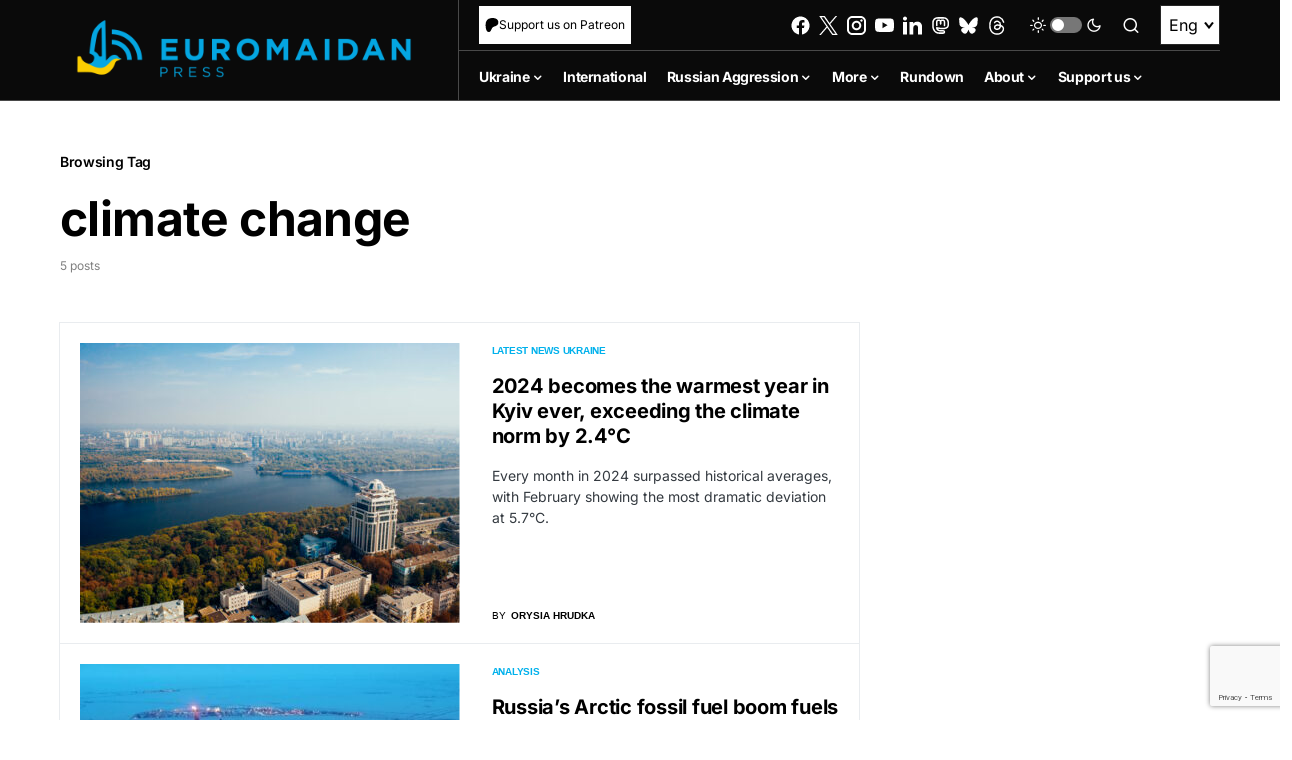

--- FILE ---
content_type: text/html; charset=utf-8
request_url: https://www.google.com/recaptcha/api2/anchor?ar=1&k=6LfiHzErAAAAALJUn30PaJ2wOxpCwggc3jcdWRDm&co=aHR0cHM6Ly9ldXJvbWFpZGFucHJlc3MuY29tOjQ0Mw..&hl=en&v=N67nZn4AqZkNcbeMu4prBgzg&size=invisible&anchor-ms=20000&execute-ms=30000&cb=814tnfc2ibbl
body_size: 48604
content:
<!DOCTYPE HTML><html dir="ltr" lang="en"><head><meta http-equiv="Content-Type" content="text/html; charset=UTF-8">
<meta http-equiv="X-UA-Compatible" content="IE=edge">
<title>reCAPTCHA</title>
<style type="text/css">
/* cyrillic-ext */
@font-face {
  font-family: 'Roboto';
  font-style: normal;
  font-weight: 400;
  font-stretch: 100%;
  src: url(//fonts.gstatic.com/s/roboto/v48/KFO7CnqEu92Fr1ME7kSn66aGLdTylUAMa3GUBHMdazTgWw.woff2) format('woff2');
  unicode-range: U+0460-052F, U+1C80-1C8A, U+20B4, U+2DE0-2DFF, U+A640-A69F, U+FE2E-FE2F;
}
/* cyrillic */
@font-face {
  font-family: 'Roboto';
  font-style: normal;
  font-weight: 400;
  font-stretch: 100%;
  src: url(//fonts.gstatic.com/s/roboto/v48/KFO7CnqEu92Fr1ME7kSn66aGLdTylUAMa3iUBHMdazTgWw.woff2) format('woff2');
  unicode-range: U+0301, U+0400-045F, U+0490-0491, U+04B0-04B1, U+2116;
}
/* greek-ext */
@font-face {
  font-family: 'Roboto';
  font-style: normal;
  font-weight: 400;
  font-stretch: 100%;
  src: url(//fonts.gstatic.com/s/roboto/v48/KFO7CnqEu92Fr1ME7kSn66aGLdTylUAMa3CUBHMdazTgWw.woff2) format('woff2');
  unicode-range: U+1F00-1FFF;
}
/* greek */
@font-face {
  font-family: 'Roboto';
  font-style: normal;
  font-weight: 400;
  font-stretch: 100%;
  src: url(//fonts.gstatic.com/s/roboto/v48/KFO7CnqEu92Fr1ME7kSn66aGLdTylUAMa3-UBHMdazTgWw.woff2) format('woff2');
  unicode-range: U+0370-0377, U+037A-037F, U+0384-038A, U+038C, U+038E-03A1, U+03A3-03FF;
}
/* math */
@font-face {
  font-family: 'Roboto';
  font-style: normal;
  font-weight: 400;
  font-stretch: 100%;
  src: url(//fonts.gstatic.com/s/roboto/v48/KFO7CnqEu92Fr1ME7kSn66aGLdTylUAMawCUBHMdazTgWw.woff2) format('woff2');
  unicode-range: U+0302-0303, U+0305, U+0307-0308, U+0310, U+0312, U+0315, U+031A, U+0326-0327, U+032C, U+032F-0330, U+0332-0333, U+0338, U+033A, U+0346, U+034D, U+0391-03A1, U+03A3-03A9, U+03B1-03C9, U+03D1, U+03D5-03D6, U+03F0-03F1, U+03F4-03F5, U+2016-2017, U+2034-2038, U+203C, U+2040, U+2043, U+2047, U+2050, U+2057, U+205F, U+2070-2071, U+2074-208E, U+2090-209C, U+20D0-20DC, U+20E1, U+20E5-20EF, U+2100-2112, U+2114-2115, U+2117-2121, U+2123-214F, U+2190, U+2192, U+2194-21AE, U+21B0-21E5, U+21F1-21F2, U+21F4-2211, U+2213-2214, U+2216-22FF, U+2308-230B, U+2310, U+2319, U+231C-2321, U+2336-237A, U+237C, U+2395, U+239B-23B7, U+23D0, U+23DC-23E1, U+2474-2475, U+25AF, U+25B3, U+25B7, U+25BD, U+25C1, U+25CA, U+25CC, U+25FB, U+266D-266F, U+27C0-27FF, U+2900-2AFF, U+2B0E-2B11, U+2B30-2B4C, U+2BFE, U+3030, U+FF5B, U+FF5D, U+1D400-1D7FF, U+1EE00-1EEFF;
}
/* symbols */
@font-face {
  font-family: 'Roboto';
  font-style: normal;
  font-weight: 400;
  font-stretch: 100%;
  src: url(//fonts.gstatic.com/s/roboto/v48/KFO7CnqEu92Fr1ME7kSn66aGLdTylUAMaxKUBHMdazTgWw.woff2) format('woff2');
  unicode-range: U+0001-000C, U+000E-001F, U+007F-009F, U+20DD-20E0, U+20E2-20E4, U+2150-218F, U+2190, U+2192, U+2194-2199, U+21AF, U+21E6-21F0, U+21F3, U+2218-2219, U+2299, U+22C4-22C6, U+2300-243F, U+2440-244A, U+2460-24FF, U+25A0-27BF, U+2800-28FF, U+2921-2922, U+2981, U+29BF, U+29EB, U+2B00-2BFF, U+4DC0-4DFF, U+FFF9-FFFB, U+10140-1018E, U+10190-1019C, U+101A0, U+101D0-101FD, U+102E0-102FB, U+10E60-10E7E, U+1D2C0-1D2D3, U+1D2E0-1D37F, U+1F000-1F0FF, U+1F100-1F1AD, U+1F1E6-1F1FF, U+1F30D-1F30F, U+1F315, U+1F31C, U+1F31E, U+1F320-1F32C, U+1F336, U+1F378, U+1F37D, U+1F382, U+1F393-1F39F, U+1F3A7-1F3A8, U+1F3AC-1F3AF, U+1F3C2, U+1F3C4-1F3C6, U+1F3CA-1F3CE, U+1F3D4-1F3E0, U+1F3ED, U+1F3F1-1F3F3, U+1F3F5-1F3F7, U+1F408, U+1F415, U+1F41F, U+1F426, U+1F43F, U+1F441-1F442, U+1F444, U+1F446-1F449, U+1F44C-1F44E, U+1F453, U+1F46A, U+1F47D, U+1F4A3, U+1F4B0, U+1F4B3, U+1F4B9, U+1F4BB, U+1F4BF, U+1F4C8-1F4CB, U+1F4D6, U+1F4DA, U+1F4DF, U+1F4E3-1F4E6, U+1F4EA-1F4ED, U+1F4F7, U+1F4F9-1F4FB, U+1F4FD-1F4FE, U+1F503, U+1F507-1F50B, U+1F50D, U+1F512-1F513, U+1F53E-1F54A, U+1F54F-1F5FA, U+1F610, U+1F650-1F67F, U+1F687, U+1F68D, U+1F691, U+1F694, U+1F698, U+1F6AD, U+1F6B2, U+1F6B9-1F6BA, U+1F6BC, U+1F6C6-1F6CF, U+1F6D3-1F6D7, U+1F6E0-1F6EA, U+1F6F0-1F6F3, U+1F6F7-1F6FC, U+1F700-1F7FF, U+1F800-1F80B, U+1F810-1F847, U+1F850-1F859, U+1F860-1F887, U+1F890-1F8AD, U+1F8B0-1F8BB, U+1F8C0-1F8C1, U+1F900-1F90B, U+1F93B, U+1F946, U+1F984, U+1F996, U+1F9E9, U+1FA00-1FA6F, U+1FA70-1FA7C, U+1FA80-1FA89, U+1FA8F-1FAC6, U+1FACE-1FADC, U+1FADF-1FAE9, U+1FAF0-1FAF8, U+1FB00-1FBFF;
}
/* vietnamese */
@font-face {
  font-family: 'Roboto';
  font-style: normal;
  font-weight: 400;
  font-stretch: 100%;
  src: url(//fonts.gstatic.com/s/roboto/v48/KFO7CnqEu92Fr1ME7kSn66aGLdTylUAMa3OUBHMdazTgWw.woff2) format('woff2');
  unicode-range: U+0102-0103, U+0110-0111, U+0128-0129, U+0168-0169, U+01A0-01A1, U+01AF-01B0, U+0300-0301, U+0303-0304, U+0308-0309, U+0323, U+0329, U+1EA0-1EF9, U+20AB;
}
/* latin-ext */
@font-face {
  font-family: 'Roboto';
  font-style: normal;
  font-weight: 400;
  font-stretch: 100%;
  src: url(//fonts.gstatic.com/s/roboto/v48/KFO7CnqEu92Fr1ME7kSn66aGLdTylUAMa3KUBHMdazTgWw.woff2) format('woff2');
  unicode-range: U+0100-02BA, U+02BD-02C5, U+02C7-02CC, U+02CE-02D7, U+02DD-02FF, U+0304, U+0308, U+0329, U+1D00-1DBF, U+1E00-1E9F, U+1EF2-1EFF, U+2020, U+20A0-20AB, U+20AD-20C0, U+2113, U+2C60-2C7F, U+A720-A7FF;
}
/* latin */
@font-face {
  font-family: 'Roboto';
  font-style: normal;
  font-weight: 400;
  font-stretch: 100%;
  src: url(//fonts.gstatic.com/s/roboto/v48/KFO7CnqEu92Fr1ME7kSn66aGLdTylUAMa3yUBHMdazQ.woff2) format('woff2');
  unicode-range: U+0000-00FF, U+0131, U+0152-0153, U+02BB-02BC, U+02C6, U+02DA, U+02DC, U+0304, U+0308, U+0329, U+2000-206F, U+20AC, U+2122, U+2191, U+2193, U+2212, U+2215, U+FEFF, U+FFFD;
}
/* cyrillic-ext */
@font-face {
  font-family: 'Roboto';
  font-style: normal;
  font-weight: 500;
  font-stretch: 100%;
  src: url(//fonts.gstatic.com/s/roboto/v48/KFO7CnqEu92Fr1ME7kSn66aGLdTylUAMa3GUBHMdazTgWw.woff2) format('woff2');
  unicode-range: U+0460-052F, U+1C80-1C8A, U+20B4, U+2DE0-2DFF, U+A640-A69F, U+FE2E-FE2F;
}
/* cyrillic */
@font-face {
  font-family: 'Roboto';
  font-style: normal;
  font-weight: 500;
  font-stretch: 100%;
  src: url(//fonts.gstatic.com/s/roboto/v48/KFO7CnqEu92Fr1ME7kSn66aGLdTylUAMa3iUBHMdazTgWw.woff2) format('woff2');
  unicode-range: U+0301, U+0400-045F, U+0490-0491, U+04B0-04B1, U+2116;
}
/* greek-ext */
@font-face {
  font-family: 'Roboto';
  font-style: normal;
  font-weight: 500;
  font-stretch: 100%;
  src: url(//fonts.gstatic.com/s/roboto/v48/KFO7CnqEu92Fr1ME7kSn66aGLdTylUAMa3CUBHMdazTgWw.woff2) format('woff2');
  unicode-range: U+1F00-1FFF;
}
/* greek */
@font-face {
  font-family: 'Roboto';
  font-style: normal;
  font-weight: 500;
  font-stretch: 100%;
  src: url(//fonts.gstatic.com/s/roboto/v48/KFO7CnqEu92Fr1ME7kSn66aGLdTylUAMa3-UBHMdazTgWw.woff2) format('woff2');
  unicode-range: U+0370-0377, U+037A-037F, U+0384-038A, U+038C, U+038E-03A1, U+03A3-03FF;
}
/* math */
@font-face {
  font-family: 'Roboto';
  font-style: normal;
  font-weight: 500;
  font-stretch: 100%;
  src: url(//fonts.gstatic.com/s/roboto/v48/KFO7CnqEu92Fr1ME7kSn66aGLdTylUAMawCUBHMdazTgWw.woff2) format('woff2');
  unicode-range: U+0302-0303, U+0305, U+0307-0308, U+0310, U+0312, U+0315, U+031A, U+0326-0327, U+032C, U+032F-0330, U+0332-0333, U+0338, U+033A, U+0346, U+034D, U+0391-03A1, U+03A3-03A9, U+03B1-03C9, U+03D1, U+03D5-03D6, U+03F0-03F1, U+03F4-03F5, U+2016-2017, U+2034-2038, U+203C, U+2040, U+2043, U+2047, U+2050, U+2057, U+205F, U+2070-2071, U+2074-208E, U+2090-209C, U+20D0-20DC, U+20E1, U+20E5-20EF, U+2100-2112, U+2114-2115, U+2117-2121, U+2123-214F, U+2190, U+2192, U+2194-21AE, U+21B0-21E5, U+21F1-21F2, U+21F4-2211, U+2213-2214, U+2216-22FF, U+2308-230B, U+2310, U+2319, U+231C-2321, U+2336-237A, U+237C, U+2395, U+239B-23B7, U+23D0, U+23DC-23E1, U+2474-2475, U+25AF, U+25B3, U+25B7, U+25BD, U+25C1, U+25CA, U+25CC, U+25FB, U+266D-266F, U+27C0-27FF, U+2900-2AFF, U+2B0E-2B11, U+2B30-2B4C, U+2BFE, U+3030, U+FF5B, U+FF5D, U+1D400-1D7FF, U+1EE00-1EEFF;
}
/* symbols */
@font-face {
  font-family: 'Roboto';
  font-style: normal;
  font-weight: 500;
  font-stretch: 100%;
  src: url(//fonts.gstatic.com/s/roboto/v48/KFO7CnqEu92Fr1ME7kSn66aGLdTylUAMaxKUBHMdazTgWw.woff2) format('woff2');
  unicode-range: U+0001-000C, U+000E-001F, U+007F-009F, U+20DD-20E0, U+20E2-20E4, U+2150-218F, U+2190, U+2192, U+2194-2199, U+21AF, U+21E6-21F0, U+21F3, U+2218-2219, U+2299, U+22C4-22C6, U+2300-243F, U+2440-244A, U+2460-24FF, U+25A0-27BF, U+2800-28FF, U+2921-2922, U+2981, U+29BF, U+29EB, U+2B00-2BFF, U+4DC0-4DFF, U+FFF9-FFFB, U+10140-1018E, U+10190-1019C, U+101A0, U+101D0-101FD, U+102E0-102FB, U+10E60-10E7E, U+1D2C0-1D2D3, U+1D2E0-1D37F, U+1F000-1F0FF, U+1F100-1F1AD, U+1F1E6-1F1FF, U+1F30D-1F30F, U+1F315, U+1F31C, U+1F31E, U+1F320-1F32C, U+1F336, U+1F378, U+1F37D, U+1F382, U+1F393-1F39F, U+1F3A7-1F3A8, U+1F3AC-1F3AF, U+1F3C2, U+1F3C4-1F3C6, U+1F3CA-1F3CE, U+1F3D4-1F3E0, U+1F3ED, U+1F3F1-1F3F3, U+1F3F5-1F3F7, U+1F408, U+1F415, U+1F41F, U+1F426, U+1F43F, U+1F441-1F442, U+1F444, U+1F446-1F449, U+1F44C-1F44E, U+1F453, U+1F46A, U+1F47D, U+1F4A3, U+1F4B0, U+1F4B3, U+1F4B9, U+1F4BB, U+1F4BF, U+1F4C8-1F4CB, U+1F4D6, U+1F4DA, U+1F4DF, U+1F4E3-1F4E6, U+1F4EA-1F4ED, U+1F4F7, U+1F4F9-1F4FB, U+1F4FD-1F4FE, U+1F503, U+1F507-1F50B, U+1F50D, U+1F512-1F513, U+1F53E-1F54A, U+1F54F-1F5FA, U+1F610, U+1F650-1F67F, U+1F687, U+1F68D, U+1F691, U+1F694, U+1F698, U+1F6AD, U+1F6B2, U+1F6B9-1F6BA, U+1F6BC, U+1F6C6-1F6CF, U+1F6D3-1F6D7, U+1F6E0-1F6EA, U+1F6F0-1F6F3, U+1F6F7-1F6FC, U+1F700-1F7FF, U+1F800-1F80B, U+1F810-1F847, U+1F850-1F859, U+1F860-1F887, U+1F890-1F8AD, U+1F8B0-1F8BB, U+1F8C0-1F8C1, U+1F900-1F90B, U+1F93B, U+1F946, U+1F984, U+1F996, U+1F9E9, U+1FA00-1FA6F, U+1FA70-1FA7C, U+1FA80-1FA89, U+1FA8F-1FAC6, U+1FACE-1FADC, U+1FADF-1FAE9, U+1FAF0-1FAF8, U+1FB00-1FBFF;
}
/* vietnamese */
@font-face {
  font-family: 'Roboto';
  font-style: normal;
  font-weight: 500;
  font-stretch: 100%;
  src: url(//fonts.gstatic.com/s/roboto/v48/KFO7CnqEu92Fr1ME7kSn66aGLdTylUAMa3OUBHMdazTgWw.woff2) format('woff2');
  unicode-range: U+0102-0103, U+0110-0111, U+0128-0129, U+0168-0169, U+01A0-01A1, U+01AF-01B0, U+0300-0301, U+0303-0304, U+0308-0309, U+0323, U+0329, U+1EA0-1EF9, U+20AB;
}
/* latin-ext */
@font-face {
  font-family: 'Roboto';
  font-style: normal;
  font-weight: 500;
  font-stretch: 100%;
  src: url(//fonts.gstatic.com/s/roboto/v48/KFO7CnqEu92Fr1ME7kSn66aGLdTylUAMa3KUBHMdazTgWw.woff2) format('woff2');
  unicode-range: U+0100-02BA, U+02BD-02C5, U+02C7-02CC, U+02CE-02D7, U+02DD-02FF, U+0304, U+0308, U+0329, U+1D00-1DBF, U+1E00-1E9F, U+1EF2-1EFF, U+2020, U+20A0-20AB, U+20AD-20C0, U+2113, U+2C60-2C7F, U+A720-A7FF;
}
/* latin */
@font-face {
  font-family: 'Roboto';
  font-style: normal;
  font-weight: 500;
  font-stretch: 100%;
  src: url(//fonts.gstatic.com/s/roboto/v48/KFO7CnqEu92Fr1ME7kSn66aGLdTylUAMa3yUBHMdazQ.woff2) format('woff2');
  unicode-range: U+0000-00FF, U+0131, U+0152-0153, U+02BB-02BC, U+02C6, U+02DA, U+02DC, U+0304, U+0308, U+0329, U+2000-206F, U+20AC, U+2122, U+2191, U+2193, U+2212, U+2215, U+FEFF, U+FFFD;
}
/* cyrillic-ext */
@font-face {
  font-family: 'Roboto';
  font-style: normal;
  font-weight: 900;
  font-stretch: 100%;
  src: url(//fonts.gstatic.com/s/roboto/v48/KFO7CnqEu92Fr1ME7kSn66aGLdTylUAMa3GUBHMdazTgWw.woff2) format('woff2');
  unicode-range: U+0460-052F, U+1C80-1C8A, U+20B4, U+2DE0-2DFF, U+A640-A69F, U+FE2E-FE2F;
}
/* cyrillic */
@font-face {
  font-family: 'Roboto';
  font-style: normal;
  font-weight: 900;
  font-stretch: 100%;
  src: url(//fonts.gstatic.com/s/roboto/v48/KFO7CnqEu92Fr1ME7kSn66aGLdTylUAMa3iUBHMdazTgWw.woff2) format('woff2');
  unicode-range: U+0301, U+0400-045F, U+0490-0491, U+04B0-04B1, U+2116;
}
/* greek-ext */
@font-face {
  font-family: 'Roboto';
  font-style: normal;
  font-weight: 900;
  font-stretch: 100%;
  src: url(//fonts.gstatic.com/s/roboto/v48/KFO7CnqEu92Fr1ME7kSn66aGLdTylUAMa3CUBHMdazTgWw.woff2) format('woff2');
  unicode-range: U+1F00-1FFF;
}
/* greek */
@font-face {
  font-family: 'Roboto';
  font-style: normal;
  font-weight: 900;
  font-stretch: 100%;
  src: url(//fonts.gstatic.com/s/roboto/v48/KFO7CnqEu92Fr1ME7kSn66aGLdTylUAMa3-UBHMdazTgWw.woff2) format('woff2');
  unicode-range: U+0370-0377, U+037A-037F, U+0384-038A, U+038C, U+038E-03A1, U+03A3-03FF;
}
/* math */
@font-face {
  font-family: 'Roboto';
  font-style: normal;
  font-weight: 900;
  font-stretch: 100%;
  src: url(//fonts.gstatic.com/s/roboto/v48/KFO7CnqEu92Fr1ME7kSn66aGLdTylUAMawCUBHMdazTgWw.woff2) format('woff2');
  unicode-range: U+0302-0303, U+0305, U+0307-0308, U+0310, U+0312, U+0315, U+031A, U+0326-0327, U+032C, U+032F-0330, U+0332-0333, U+0338, U+033A, U+0346, U+034D, U+0391-03A1, U+03A3-03A9, U+03B1-03C9, U+03D1, U+03D5-03D6, U+03F0-03F1, U+03F4-03F5, U+2016-2017, U+2034-2038, U+203C, U+2040, U+2043, U+2047, U+2050, U+2057, U+205F, U+2070-2071, U+2074-208E, U+2090-209C, U+20D0-20DC, U+20E1, U+20E5-20EF, U+2100-2112, U+2114-2115, U+2117-2121, U+2123-214F, U+2190, U+2192, U+2194-21AE, U+21B0-21E5, U+21F1-21F2, U+21F4-2211, U+2213-2214, U+2216-22FF, U+2308-230B, U+2310, U+2319, U+231C-2321, U+2336-237A, U+237C, U+2395, U+239B-23B7, U+23D0, U+23DC-23E1, U+2474-2475, U+25AF, U+25B3, U+25B7, U+25BD, U+25C1, U+25CA, U+25CC, U+25FB, U+266D-266F, U+27C0-27FF, U+2900-2AFF, U+2B0E-2B11, U+2B30-2B4C, U+2BFE, U+3030, U+FF5B, U+FF5D, U+1D400-1D7FF, U+1EE00-1EEFF;
}
/* symbols */
@font-face {
  font-family: 'Roboto';
  font-style: normal;
  font-weight: 900;
  font-stretch: 100%;
  src: url(//fonts.gstatic.com/s/roboto/v48/KFO7CnqEu92Fr1ME7kSn66aGLdTylUAMaxKUBHMdazTgWw.woff2) format('woff2');
  unicode-range: U+0001-000C, U+000E-001F, U+007F-009F, U+20DD-20E0, U+20E2-20E4, U+2150-218F, U+2190, U+2192, U+2194-2199, U+21AF, U+21E6-21F0, U+21F3, U+2218-2219, U+2299, U+22C4-22C6, U+2300-243F, U+2440-244A, U+2460-24FF, U+25A0-27BF, U+2800-28FF, U+2921-2922, U+2981, U+29BF, U+29EB, U+2B00-2BFF, U+4DC0-4DFF, U+FFF9-FFFB, U+10140-1018E, U+10190-1019C, U+101A0, U+101D0-101FD, U+102E0-102FB, U+10E60-10E7E, U+1D2C0-1D2D3, U+1D2E0-1D37F, U+1F000-1F0FF, U+1F100-1F1AD, U+1F1E6-1F1FF, U+1F30D-1F30F, U+1F315, U+1F31C, U+1F31E, U+1F320-1F32C, U+1F336, U+1F378, U+1F37D, U+1F382, U+1F393-1F39F, U+1F3A7-1F3A8, U+1F3AC-1F3AF, U+1F3C2, U+1F3C4-1F3C6, U+1F3CA-1F3CE, U+1F3D4-1F3E0, U+1F3ED, U+1F3F1-1F3F3, U+1F3F5-1F3F7, U+1F408, U+1F415, U+1F41F, U+1F426, U+1F43F, U+1F441-1F442, U+1F444, U+1F446-1F449, U+1F44C-1F44E, U+1F453, U+1F46A, U+1F47D, U+1F4A3, U+1F4B0, U+1F4B3, U+1F4B9, U+1F4BB, U+1F4BF, U+1F4C8-1F4CB, U+1F4D6, U+1F4DA, U+1F4DF, U+1F4E3-1F4E6, U+1F4EA-1F4ED, U+1F4F7, U+1F4F9-1F4FB, U+1F4FD-1F4FE, U+1F503, U+1F507-1F50B, U+1F50D, U+1F512-1F513, U+1F53E-1F54A, U+1F54F-1F5FA, U+1F610, U+1F650-1F67F, U+1F687, U+1F68D, U+1F691, U+1F694, U+1F698, U+1F6AD, U+1F6B2, U+1F6B9-1F6BA, U+1F6BC, U+1F6C6-1F6CF, U+1F6D3-1F6D7, U+1F6E0-1F6EA, U+1F6F0-1F6F3, U+1F6F7-1F6FC, U+1F700-1F7FF, U+1F800-1F80B, U+1F810-1F847, U+1F850-1F859, U+1F860-1F887, U+1F890-1F8AD, U+1F8B0-1F8BB, U+1F8C0-1F8C1, U+1F900-1F90B, U+1F93B, U+1F946, U+1F984, U+1F996, U+1F9E9, U+1FA00-1FA6F, U+1FA70-1FA7C, U+1FA80-1FA89, U+1FA8F-1FAC6, U+1FACE-1FADC, U+1FADF-1FAE9, U+1FAF0-1FAF8, U+1FB00-1FBFF;
}
/* vietnamese */
@font-face {
  font-family: 'Roboto';
  font-style: normal;
  font-weight: 900;
  font-stretch: 100%;
  src: url(//fonts.gstatic.com/s/roboto/v48/KFO7CnqEu92Fr1ME7kSn66aGLdTylUAMa3OUBHMdazTgWw.woff2) format('woff2');
  unicode-range: U+0102-0103, U+0110-0111, U+0128-0129, U+0168-0169, U+01A0-01A1, U+01AF-01B0, U+0300-0301, U+0303-0304, U+0308-0309, U+0323, U+0329, U+1EA0-1EF9, U+20AB;
}
/* latin-ext */
@font-face {
  font-family: 'Roboto';
  font-style: normal;
  font-weight: 900;
  font-stretch: 100%;
  src: url(//fonts.gstatic.com/s/roboto/v48/KFO7CnqEu92Fr1ME7kSn66aGLdTylUAMa3KUBHMdazTgWw.woff2) format('woff2');
  unicode-range: U+0100-02BA, U+02BD-02C5, U+02C7-02CC, U+02CE-02D7, U+02DD-02FF, U+0304, U+0308, U+0329, U+1D00-1DBF, U+1E00-1E9F, U+1EF2-1EFF, U+2020, U+20A0-20AB, U+20AD-20C0, U+2113, U+2C60-2C7F, U+A720-A7FF;
}
/* latin */
@font-face {
  font-family: 'Roboto';
  font-style: normal;
  font-weight: 900;
  font-stretch: 100%;
  src: url(//fonts.gstatic.com/s/roboto/v48/KFO7CnqEu92Fr1ME7kSn66aGLdTylUAMa3yUBHMdazQ.woff2) format('woff2');
  unicode-range: U+0000-00FF, U+0131, U+0152-0153, U+02BB-02BC, U+02C6, U+02DA, U+02DC, U+0304, U+0308, U+0329, U+2000-206F, U+20AC, U+2122, U+2191, U+2193, U+2212, U+2215, U+FEFF, U+FFFD;
}

</style>
<link rel="stylesheet" type="text/css" href="https://www.gstatic.com/recaptcha/releases/N67nZn4AqZkNcbeMu4prBgzg/styles__ltr.css">
<script nonce="g8pEWIyUnDz3uG6yYPuy-w" type="text/javascript">window['__recaptcha_api'] = 'https://www.google.com/recaptcha/api2/';</script>
<script type="text/javascript" src="https://www.gstatic.com/recaptcha/releases/N67nZn4AqZkNcbeMu4prBgzg/recaptcha__en.js" nonce="g8pEWIyUnDz3uG6yYPuy-w">
      
    </script></head>
<body><div id="rc-anchor-alert" class="rc-anchor-alert"></div>
<input type="hidden" id="recaptcha-token" value="[base64]">
<script type="text/javascript" nonce="g8pEWIyUnDz3uG6yYPuy-w">
      recaptcha.anchor.Main.init("[\x22ainput\x22,[\x22bgdata\x22,\x22\x22,\[base64]/[base64]/[base64]/[base64]/[base64]/UltsKytdPUU6KEU8MjA0OD9SW2wrK109RT4+NnwxOTI6KChFJjY0NTEyKT09NTUyOTYmJk0rMTxjLmxlbmd0aCYmKGMuY2hhckNvZGVBdChNKzEpJjY0NTEyKT09NTYzMjA/[base64]/[base64]/[base64]/[base64]/[base64]/[base64]/[base64]\x22,\[base64]\x22,\x22w6UoKcO5SjNCRMO5wrtTWsKpw4/[base64]/Dj8O9wp7CtcOSSAg3w4rCtMOhw4XDpRgPNCdEw4/DjcOqMG/DpEbDvsOoRXTCicODbMKhwp/Dp8Ofw7DCtsKJwo1Bw6c9wqd9w7jDpl3Cq0TDsnrDjMK9w4PDhyJrwrZNY8KtOsKcIMO0woPCl8KUd8KgwqFGH250L8KHL8OCw5c/wqZPW8KRwqALVwFCw55TYsK0wrkIw4vDtU9BcgPDtcOlwq/Co8OyJhrCmsOmwq8lwqErw4NOJ8O2XFNCKsO5QcKwC8OWFwrCvlY/w5PDkWElw5Bjwo0Uw6DCtHQmLcO3wqXDtEg0w6TCuFzCncK0Fm3Dl8ObJ1hxcEkRDMK3wpPDtXPCmMOow43DslrDh8OyRA3DsxBCwppxw65lwojCqsKMwogwCsKVSTXCnC/CqhrCmADDiWQlw5/DmcK5OjIew5YXfMO9wr4QY8O5ZVxnQMO9PcOFSMOLwo7CnGzCmVYuB8O5AQjCqsKMwrLDv2Vrwp59HsOYB8Ofw7HDjh5sw4HDqEpGw6DCksKWwrDDrcOEwonCnVzDrgJHw5/CtzXCo8KAGmwBw5nDjcKVPnbCuMKtw4UWMkTDvnTCgMKvwrLCmykhwrPCuj7CjsOxw546wp4Hw7/DmwMeFsKHw7bDj2goL8OfZcKXHQ7DisKKYizCgcKgw5crwok9BwHCisOSwoc/R8Oswoo/[base64]/DnnRqXcOIb8OwwqzCkxjCp8Ked8Oiwq3DrgsoJVfCsgvDisKuwpt5w7/CqcOEwrLDlQrChsK8w6bCnDwSwonChibDtsKPLSc0AyPDlcOrZgvDmMK1wpUWw5PCuE4Cw79zw6DDixXCnsOJw4HChMOzMsOgKcOLDsO4IcKVw7VnEsO5w4DDpjd7fcOtGcK4S8OeHMOcBSvCisKBw6QkT0fDlg/DvcO3w6HCrSUDw75ZwqzDhRjCrDwGwoPDq8K7w6rDsmhUw5sYHMKQIMONwqkKd8KKbAE3w6PCtzTDosOVwqISFcKKGzskwoogwpAcBjLDoyUFw4wPw7x/w6HCl0XDt1puw6/Dpj88BljCgV5PwqrCqBXCtFvDucKDSEQow6bCpALDrD/[base64]/DvcOxw5nCi8OaCsO/w7QSw6zDowxdecO9JsOXw5nDqcKiwonDl8KuaMKAwq/[base64]/SsKJAlLCkwDCuEQ9wogCNls3LsKKwrtiLH8caVbCviPCqcKCAcKwR0zCiDgKw79Kw47CnWdww7A7TyLCr8K9woZ3w73CjMOEbXYMwqDDlMKow4h8OcO+w5l+w5DDisODwp4ew7Zsw5/[base64]/w7HChcKrwqXCt2F+w5TCiMOsGSvCmsOew5h7GcKWFjc8FMKSW8O/w7vDu3EcacO0RsOOw6/[base64]/DhcKaQ8K9ThVlKwNUZsOQwp3Cr8KaQxNuw4tCwo3DrsOfwowIwqnDqn4mw5/CrWbChVPClsO/w7oSwqHChsOHwpwFw4XDmcOxw4XDhMOoY8O6L0LDkRUxwo/Ct8K1wqNJwo7Dj8OEw7wHFmPDucOiw7hUw7R6wpXDqj14w5QdwozDvUZ3w5x0alnCvsKow5gSPVwFwq/DjsOYJk1xHMKbw5Ehw6BpXSdFYMOiwrknGh1mUwIuwpt8ccOFwqZ8wpA0w7vCnMK7w4VNEMKHYk/CqMOiw5PCtcKPw5piT8OVW8OVw6LCvkJqQcKkw5rDrcKPwrcxwo3Cnw8IfMKGQ2IeSsO6w4MIBcO7WcOIWgDCu2h/IsK3THXDncO0DSTCqcKew6DDqsOQFcOFwq3DqETCnMOxw4LDjSHCkVPCk8ObNsKkw4cjaApVwotOJTAyw6/Ct8Kfw7TDk8Kuwp7DosKYwo8ObsO0wprCrMKmw6kRUXDDnlIQVVsFw61vw6JpwqnDrl3DnTVBIFTDgMOFV2bCjCrCt8K7LgDCi8Kww4DCi8KFfWdeIEByGMOEwpcsWRbCoGMOw5LDhn4Lw5I/wqTCs8OJOcOew6DDg8KFM2jDgMOJD8KSw79KwobDgsKsNzrDgm8yw5fDhWwhRcK/D2lxw47Cs8OYw4HDiMKMWSzDuyUPIMK6KsKOZMKFw5dyXCDDtcOjw7rDosK7wr7ClcKJwrUeEsKjwr3DosO3eSvChsKKf8KOw65QwrHCh8KmwqVSGsO3HMKHwr8NwrfCocK/Y3jDpMKYw7fDomhdwoYRWcKRwr1CWH/[base64]/DsMO0D3IaRsOjIMOgWR7CuWwCwp/[base64]/SsKGIcKyQwfDmsKdSW3DvXc9VMOuW8Ozw6Viw45vFXJyw448wqxuScOMAcKvwqx4GsKswp/Cp8K/AQpQw6Zbw77DrzAkw7HDsMKqCDbDj8Kew5wcIMO2DsKbwrDDjsOcKsOISi51wr44ZMOjeMK2wpDDsRxnwppDPSJawovDqcOEJ8OhwpJbw6rDrcO/[base64]/[base64]/[base64]/[base64]/Cr8Kww7ZzKsKXEsKoT8KoYEDDtsOxSC5ufA4Jw4lEwqzDlcOgwqYlw4HCjD17w5/Cl8OlwqPDr8Oywr/[base64]/Ct8OvPw3Cq8KAEEPCuMKTHBjDvSrDkXfDkETDpsO5w7Eaw6jCgwdCcGXDr8OZfMKmwqp/dUDCrsKHFTsVwo8PDwUxLGkww5HCvMOAwq5XwojClcOlNcOAB8OkBhTDl8K9CMOAAcKjw7phQynChcOAAsOdecOuw7FtDBwlwr3DvmxwJcOewpbCjMKgwp9/[base64]/[base64]/CmMO+PMOewq0XCR0vCMOgwqZGOsOoOMObMMKGwpTDkcKowpYuesO5MCrCtyTDt07CqT/CsUlGwpYXRmwIY8KlwrzDiXbDljABw4rCqkXDi8K2e8KEwqZSwoHDpcK9woISwrvCn8K/w5NZwotewonDmMOGw5LCkyTChxvCtcOiVRTCqMKZLMOMwo7CvhLDocKrw5V1U8Knw7AbL8Ojb8KpwqYlI8Kow4/CjsOtUAzCvSzDmnIIw7YXf3c9GzjDiiDCpMOmCnxtw7E4w45+w5vDvMOnw5wMBsObw693w6FEwrHCryLDtVDCtcK2w6fCrGjCgcOcwqPCmCzCmMOIQ8KTGTvCtjzConLDrMOwCltgwpXDscO/w6tMTwZLwozDtXHChMKHYR/Ch8OYw6zDpMKRwrXCgcKVwo09wo3CmW7ClQ3Com7Ds8KPED7ClsK4QMOec8OwGX10w4HCiRjChlAWw6TCs8KlwqhZE8O/OGpoKsKKw7cIwonCmcORR8KpfCl4wq/DlXDDsU8TcyfCj8OjwpRDwoNZwpfCuCrClcOJRcKRwrl5asKkGcKiw6PCpmQ5ZcKAVErCmlLDrWoQH8Kxw4LCojw0csKNw7x9EsOeHzTCgMKxYcKxTsOGSC7ChsOzSMOpOUsmXkbDpMOOCcKWwptWHUhlwpJcZcKkw6/[base64]/Cg8OFHxAKJTRgwrRvU3Q+w6Y5w5BXXXHDg8Oww49kwq9BXRPCnMOeSwHCoB48wp7Cr8KJXS3Dqw4Owo/Dm8O6w7LDlsOXw4wVwoZQQmkVAsOQw47DiQ3CukZIQQ3DpMO5cMOGwrjCj8Kmw7HCqsKlw6TCkyhzw5BHHcKdFsOfw7/CpEUcwrAecsKxbcOqw6zDiMOIwqFtPMKVwqEPJcKsUgNbw4LCi8OLwo3DmCBjT3NEVsKxw4bDiBlew5U1eMOEwoN0YsKBw7nComZlwqEzwqhhwqYOwoLCtU3CrMKFGAnCg27DtcOBOm/CjsKRTBXChcOGWUhVw7TClFDCosOgCcKMGBrCucKIw6XDqcKiwoPDuXhFc3tEdcKtFFFmwrtnI8KYwp1nDFJOw63CnDRUCT11w7LDp8K1OsOHw6luw7tYw5EZwp7DgnNrBTJIdTFQXUzCicK1GCUILA/DkWLDjEbDhsKRFwATOld0fsKVwr7DkVNiOBsRw4PCvsOjH8OGw7AXM8OTM0FPKlHCocO9CTvCjzRJFMK1w4nDjMKHOMK7LMKRAQDDlMOYwr3Dhh3DnWAnYMKtwqbDv8O/w4dBw4sAw7/CpGnDvC9rGMOiwrTCncKuBBd+UMKSw6xUw67DmEjCu8KqCgNPw4wCwrU/[base64]/CrGcJKcOJY8OLwpBIwqLClMOISAcSwoDCi8OywpMlVA/CsMKQwo1VwpTCkMKKPMKKXGdOwqbCh8KIw6lxwpTChlnDuS8TecKGw7QlAEwoGMKRdMOAwpbCkMKlw4jDosK/w4A6wpXCjcOWAsOBAsOnYxnCtsONwqFAw6sHwqxAZinChmzCiQFcMcOONW/[base64]/[base64]/OnV8RsKXQsOHf1bCqDjCrxZmwrfCoWjDhRrCgFF3w59wVhUAS8KdD8KxKR0AOjV/[base64]/CuC3DvcOiw7TCucOMw4PDpQfCggJMXsOowpTCmsO6ZsKWw59jwpbDucK5wpFTwrE+w7dJbsORw6FXUsO7wpQQw71GX8Kuwr5Hw6XDjEl5wqDDv8KlUWvCtAJMHjDCvcOoSMO9w4nDqsOGwqVVL03DvcKHw4XClMO/fcK6fgfCrWMUw4lUw77CscKVwprClsKAdcKAw4BAw6MXwqrCscKGfktvRil6wolow5s+wqHCvMKxw7LDjx/CvVPDrMKZDx7ClcKSZsORUMK2e8KSaQ3DhsOGwqwfwpTCjG5uPATCmsKOw6EzeMK1VWHCjDTDknkCwr97RwFXwq4KV8KVR0HCmlDClMOYw7Quwqskw5/DuG/Dn8Oyw6Zqwop0w7NvwoVqbBzCsMKZwpsTXMK3bsOiwqdlAzB6FUcLAcKBw64hwpvDmlQYwo/[base64]/Dk8KeTMKPwpItCmMrw7VaChZQw4AhO8OSB1k4wqHDj8KfwrcxcMOENMOjw5XCosOTwqhzwo7DqMKkJ8KSw7vDumrCsXMUKMOiFR7Cp3/Csh0FBHXCqcKawpoZw55fR8OaVQ3Dn8Otw5rDvMOfTVzDscOYwo1Fw49pGV0uN8O+YRBNwoTCucOzYDU3AlwLAsKZZMO1BgXCqjpsa8KeKcK4Z1cQwr/CosK5UsKHw5l/cB3DvHtMPF/DgMKNwr3Dq3zClVrDpRrCucKuDC11DcKEYREywogJwqXDosO7F8K6acO4CicNw7XCgShVJcKIw4DDgcKcAsK/[base64]/Axlqw6rDt1nDkmTCs8KAAsOPPnQgwoDDgH3DqGPCrG94wqlNa8OAwqXChUxYwqdqw5EMZ8OowrIXMxzDuzHDqcKwwrBIDMKSwpRmw4Faw7pQw5V7w6ItwprDg8OKEwLDiCFJwq0mw6LDkmXDkXJgw59awrpxw48Yw53DugEaNsKTQ8Kvwr7Cr8OQw4tLwp/Dl8OTwpfDhlUhwpQ8w4HDkn3CoU/DtQXCmFjDncKxw7HChMKXGGVPwoJ4woTDrR3DkcKWwrrDnkZ/fFTDisOeaksZPMK+bSQ6wqbDqWLCmsOYTS/DvsOHKsOQw7DCk8Ohw5bCjsKDwpXCiBpGw758EsO3w6hGwq5zwrzDoSXDoMOYLTnCqMOnKHbDgcKWW0RSNsOMR8KRwofCj8Orw5XDvx0iCX/CssKSwrlow47DvUvChsKvw6DDscOPwoUOw5TDmMKJfw/DnytkLRrCuSd9w5IFCEzDvTXDv8KVayLCpsKnwqExFAoDKMOtLcKpw7PDlsKswqzCvhQQS0zCvcObJcKawoN4QGHCn8K4w6/DujkTQQ3DhMOpWsKEwp7CvwRswpBMwq/CkMOvSMOyw6HDg3zCtztFw5LDiQhRwr3DnsK0w7/[base64]/wq7CnMKqwp4remDCh8K4wr0MwpUyD8OBS8Oiw5fDpjF4XsOQF8Oxw4HDnsOiWzlXw4zDnCfDlivCkwtrFFB/[base64]/CtldSw6xLw4/[base64]/DsDXCuHHCrn3DhkrCsD/Ck8O6wo1/W8OPF1BpJsOKc8KjARJ5PgLCqw/DlsOXw4bCkH1MwrwaYlIZw7g9wp5VwoTChE7Cm3Flw4UnfULDhsKPw6HDgcKhEw9HPsKTHCh5w5pSZ8K5YcOfRsO+wqxXw47DscKTw7Vcwrx9fsKTwpXCsWfDi0t9wqDDlcK7M8OowqwzCV/Dl0LDrsKVHcKtLsKfKFzCjnA7TMKrwrzCgsK3wotpwq3DpcKdIMO0FEtPPMO7GwZjaUTCv8K6wocZwrLDll/DksKsZcO3woI2a8Kkw4PDn8K3bhLDu07ChsKHa8OVw6/CrADCmjRMIsOjJ8KZwrvDljrDlsK7wozCp8KHwqcLGnzCtsOdBSsKbsKlwpU9w7wgwonCk1hCwqYGwq/[base64]/DlsOWw6fCjwRCwpZlw6xiwqDCu8K5XWRyw5TDpcO/[base64]/[base64]/DogjCvsKnwr3DlEzDgMOKH8K7V8ObawYBwrg6Jn09wo8cwoPChcOXwohTdgHDscOnwpbDj07CtsOjw7lWesOzw5h3XMOfOjTCuy4Zwp0/ax/[base64]/dMOTPzRjw7xxJXbCicKwNcK4w4cBwqdcw4k5wq3DncKCwrbDuXs7KGzDjcOLw67DtsOZwoXDgQZZwrpuw7fDsH7CvcO/fsKCwpPDm8KgZ8OjV3UdC8Oswp7DslfDj8OlbMOTw4s9wqcawr7DgMONw4nDkGXCsMKXGMKVwr/DmMKgdsKnw4sIw7o6w4E1NcKHwoBvwqszbUzCtXHDu8OGc8OUw5jDqhLDpgheU0XDj8O7wrLDj8Orw7LCucOywqvDrh3CrFcjwqhkw4rDqsKUwpfCosOXwpbCqyLDucOPA1ViKwl7w6jDpRnDpcKwNsOWJcOmwpjCusO0D8Ogw6XDg1HDnsOSU8K3YAnDj0IVwoR/wp1fE8OiwqXDvTwuwopLFxZ8wrvDim3DkcKkY8Otw7vDuCsrVyXDjDZRMFvDo1ZMwqYscMOHwqJoYsOAwo8UwrMnGMK5AcO2w4bDuMKPwrY7IXbDhXrCt3ZncRg7w6YywoHCqsKXw5g4bsKCw6/ClV7CmD/DuwbCuMKZwrk9w7PDpsOcMsOHbcKxw60VwqQdazfCscOCw6XCjsORFH7Dv8K1wrfDs2hPw68aw70Pw59VLyxIw4vCmMKIVT14w7dUbBZRFMKPdMOfwrgJUlPDjsK/cVzCojswF8ORf3PCn8OcXcK6Vno5cETDsMOkHHZGwqnCuijCt8K6Oy/[base64]/[base64]/[base64]/CvcKLwpkBKmLDjEbCoQwiWi4fw7/[base64]/Dk8KKZDU8w5QZJcOXwo1mw6TDvCXDnyAefsK/wqEjPMKrREnCtBVKw6jCvcKjecKNwq3Dh1/DvMOqAT/CniDDqcOZOsOoZ8ONwrfDicKmJ8OXwonChsKOw7DCgj3DhcKyCENzVlTCu2ZfwqdEwpcuw4/CmFVLM8KdUcOeIcORwpUIb8Orwp7CpsKJLzbDv8Kqw7cmBsOHSHZgw5N+AcKYEjUCVVwYwrshWSFXSsOIFMOdSsO/wq7DpsO9w7Zqw64QdMKrwoNOUm4wwrLDulIwOcOZe2oMwpHDo8KMw4Y4w4/DhMK8IcOiwrHDgU/CgsONdsKQw7zClX3CnTfCrcO9wqkTwq7DglDCqcOydMKzGmLDtMKABcKYCsK9w5kew4cxw6sKS0zCmWDCvDLCisOSB25RKBrDq2A2woF9aDrCq8OmeyQlasKQw6Zxw5/CmWPDi8KCw6dbw7zDlMOtwrhJI8O8wrRCw4TDusO+cmvCjx7DgMOgwq9MVQrCo8OBPxTDvMOXZcOeQD9RaMK4wpfDvcKzZxfDiMKFw4omQRjDjsOVHXbCkMK3DlvDt8K/wrEywrzCkE3DkXZYw5ciU8OUwo5bwrZGCcO/[base64]/Dk8Knw7fDkCwST8KqwqwMw5ojDMKVIcKRA8OqwocDC8KdCMK0TMKnwqXCpMOJay0gTCJLHA1WwpNGwpbCh8KoS8OEFhPDmsKNPF5lScKHNMOjw5/CpsOHRDVUw5rCml/DrWzCpMO+wqbDt0VEw6wocTvCh3vDvsKMwqokDyI9ehbDi0DCuyjChsKGc8Kiwp3CiyMAw4/CkcKZbcK/[base64]/BsK+BSsXw47DolDCiRDDo8OGw6zCjQ4ETMOxwqgnd8OOZBXDmEHCpcKtwo1VworDhVjCj8KuQlMhw73CmMOoesOEBcOuwoPDjRfCmHINc3TCuMO1wpTDh8KpAS/DpMK4wrDCpUYDQVHCv8K8OcK+GzTDvsO2IMKSP1fDrsKeG8KNO1DDnsKLIMKAwq8Ew4gFwovCocOMRMKhwop2w7xsXHfCpcO/M8KLwo7CjsO4wow+w4vCocO/IXQIwp3DmMOJwqBww5HDpsKDw40awoLClUfDuXVOGR97w7tHwqrDn1fCtznDmkZjZVMEbMOYJsOXwoDCphXDoy/CrsOoeV8IU8Klejcyw7Y6BGFWwoQTwrLCi8Kjw7vDk8OdWwViw7PCtMKyw49FJsO+HQvCo8O/w4o7w5UmQ33DnMKlOjwCdyXDmCnCszgcw6Adwqw4MsO/woJeWsKWw7Icd8KGw6gULwgQDQIhwr/[base64]/CuUfCvsK1wrnDj0cpBR9MwqIEIlQzYhXDg8OODMKOZFIpO2XDlcOFIgTDjcK/cx3DgcOCfMKqwq96wpFZchXCmsORwrvCkMOQwrrDpMOww5PDg8OHwrDCm8OSFsKSYxbDvXXCn8KTdMO6wo9eXxNvCXXDuQA6ak3DkCw8w4kEZhJ3IsKfwpLCv8Onw63CgGzDriHCiT8gUcKVWcKxwoAOZUrCrGhyw7xcwoPCqh9OwqvCmS/[base64]/CpcKHw6VONMK9wrlTdQt/w5nDgk9MazMPbcKBfsO3VALDlW3CoHR/[base64]/Dr10cMUrDl8Onw6MjW0ZCcsKPw7zCiMO0S1oRwqzDrMOvw4DCicO2wp8hBcKoQ8Oww5lPw5DCok5ebQowBsOpZi7Ct8KRWkRzw6HCsMK7w5UUBw7CtgDCr8OhIsOqRw3ClAtmw6Q0N13CkcOPeMK5A0BxSMKfEkl1wo43w7/CssOtVDTCiWdYw6/DqMONwqwOwpvDm8OwwpzDnE/DlSJPwo3CgcO2wp0ZHEdYw792wpkuw53Cu2p9W1nCvxDDvBpXeygfK8O+RUgDwqd1bUNbbS/[base64]/w6XCj2pHVEd9wpjDt8KuwrVXw6Q2XGAuw7TDtEnDqcONY1/CsMO/w4XCkhXCmGfDssKxMcKdYsO+QcKAwqAPwqJREQrCrcOlY8K2OXpXWcKgHsKzwrLCvMO9woBYZGHDn8OiwrtLEMKPw5PDtwjDoW5+w7oKw4p7w7XCkEBnwqfDuWbDgsKfdX0cIkpRw57DhmIew5xHfAwmWWF8wop1w6HChRLDuTrCp0R3w7Yywo5kw7d/YMO7HWXDmRvDnsK2wrtYEmR3wrzCjikqQcOzRsKqPcKoA0AvNsKEJjNlwrspwrQfSsKYwr3CrcKlR8Omw47DqWR3FA/CnHjDpcK6bVDDucOsWBJdIcOswoMkKUbDnHnCsjbDk8KZVn3CtcOjwpcOJCAwFnDDugTCr8OfAG1Hw65iDSnDo8Kmw7VTw5MyfMKpw4xCwrzCmsOww7w8GHJeUzrDtsKhLxPCqsOow5vCvsKYw4w3MsONf1BPcT3Dr8O/wrV9FVXCvMKywqRcfllOwpEoUGbDkg3Cpmclw5nCpEfDosKTFcKkw75uw4MEUhY9bxMmw7XDgBtow6XCmFvDjCBpb2jChcKoQR3CnMOLTcKgwrsjwoTDgmF/w4EPw6l1w77CrcO7SG/CksKSw4fDlTTDksOxw73DjMKnfMKWw6PCrhgxNMOGw7gtByItwp/Dmn/DlzIfTmrCkRDDuGIBLMKBJxggwrs5w55/wqHCnzPDugLDiMOCS1BgMMOuHTPDtXARBGwtwqfDisK0MAlIfMKLZ8Kgw7ITw6jDhsOYw5pQEAYVPXJZE8OHNMKOS8OmNh/[base64]/[base64]/Cujc5wrZOYcOPwpQeEsO0wok0w5IIRsKDWXI6J8K6FMK5Jl0vw655NmXChsOxGMKxw6LCjjPDv23CrMOlw5XDnXkwacO/w5TCk8OtccOuwqVVw5zDvcKIVMOPdcOJw5HCiMO7IE03wp4KHcOnI8OAw7/Du8KXNDAqUcKCQ8Kvw6xXwoLCv8Okf8KFKcKTCmXCjcKQw6lHMcK2HxU+McOKwrpHwokHecO7YsOkwq11wpU1woTDucOxXRPDrMOmwoEQJwnDmcOxCMOyY2fDtHrCgsOdMml5J8O8LsKgKRwRVsO9JMOdU8KOCcOUVQYFNl4uQMOOOAcWYivDklcvw6VdVy9taMOfY0/CmHtcw5p1w5ZTVGhuw6bCsMKUekhYwrtSwoQ0wpTCuiDDiW7Cq8KJdDXCsV3CocOEL8Kawp0AUcK7IyLCh8KVwpvDrBjDvyTDlDkJwoLCqhjDrsOJasKIWWZeQnzCqMKow7k7w6xkw7lww77DgMKnbMKIeMKtwqlcUVNHRcOmElAIwoZYFkpDw5onw7NUYz8yMwVPwp/DsAnDu1bDmMKZwpEhw4nCnz7CnsOjRSTDlkFJwp7CuwdmfR3DlhNFw4zDqF4iwqXCkMOdw6vCoCzCjzPCrXpyejQUw43Drxozwp3ClcObwoPCq3oswr5aJinCohV6wpXDj8OvMAvCmcOKWC3CnkXCqsOMw5/Do8K2wobCo8KbT27Cg8OzDBEMfcKqwq7DimYZTHURYsKQAMK5XCXCiGLCmMOWfCHCnMKcM8O+WMKXwr1sDsO8aMOeEzB1EMOzwr1LUUzDrMO8UMOmMcOQe1LDs8Ouw7LCvsOYM1nDqhtMw5cMw77Ds8Kfwqx/[base64]/CsQ0MEWkEAsK3woRVw5JAwrUdwovCscOBR8KHJsOAYGFiSmoUwp1yEMKHDMOrQ8Ofw5kLw50Lw7LCrzBGf8Omw7bDpMOhwoUjwp/[base64]/OsKYwpklDSZlwrlvw67CtsOlwo9Fw4t1LGIBJBLCjMKWbMKHw5XCjsK1w6BcwqoJD8KlBnfCpcKjw47CqcOfwqUUNcKDfAbCkMKrw4XDvHZ5H8KZIjXDjHPCu8OyeD8/w58dJcO1wovCpSN0AXhgwpDCkFXDisKDw43CnxPCj8OFJhvDkn8rw71bwq/CpgrDpcKAwonCuMKpNUkFLMK7DVU0wpHDrMKnQ3t3w5MXwqnDvMK3ZV0GFsOGwqNcHcK5IjsBw6bDkMOJwrx3SMOvQcKiwrg7w505e8K4w6cfw4LDnMOWA1LCrMKBw4Riw599wpbDvcKcDF0YFsOLMsO0IDHDnFrCisKiw7BZwpZfwo/DnHkofyjCtMKUwp3CpcK2wr7CpHk6OH9dw652w53DoGZpIiDCin3Du8KBw4LDnCHDg8OwDVDDj8K7QUvClMOhwpYvJcOhwq/Co2XDh8OTCsKWUsKGwpPDrHPCs8KPHcOgw5zDuFRZw4IRY8O/wpLDnlgEw4I4wr3ComnDoyYGw6LCr2vDhQAqTcK3HCzDun5lDcOaCl8fXcKLHcKQUBHCjS7DocOmbURww6Zcwr05GcKZw6nCqcKhT3/CjMKJw5sCw7F3wqF2RDHDtcOewqcFwp/DiiPCqxPClcOrMcKIaTl+cWtMwrrDtT9sw4XDrsKpw5nDmmVlAXHCkcOBHcKwwqJIeHQnSMOnLcO3X394b3XDs8OaSl97wrxFwrIkOcKKw5LDssOEEMO2w5gKZcOEwqHDvDrDsAhENFNMdsOTw4obwphVaFYMw5/DiE3CjsOUB8OteyfCscKWw5Vdw4kaXsOkPmnDl3LCqMOdwpNwGcKgZ1cAw4XCssOaw7dHw6zDh8KcV8OxOBVJwqxPKnYZwr5cwqPCtivDoDLDmcKywonDvcKGWHbDgMOYeGJXw6rCiiILwq4RZzdcw6rDlcOMwrrDrcKUIcKFwo7CnMKkVsO9fsKzBMO7wr5/FsOPHcOMCcOoRDzCu2rDkzXCnMO0EkTChMK7TQzCqMOzM8OQa8KSEcKnwrnDuA3Cu8OcwpEHT8KQbMOmQHc1ecO/w5TCk8K+w7xFwpjDuSbCkMKZPifDvcKDeFk8w5LDucKDwow2wrHCsBLCnMO9w49Iwp3Cs8KIF8K7wo0+KVBbVnvDmMKqM8K0wpzChm3Dq8KQwqnCk8KTwpbDtXY9GmHCgijCs0MFIihEwqgLfMOGCBN+w4XCogvDiAzCn8KfJMKUwqQGc8O0wqHCnD/DnAQAw5LCp8KfdFlXwpLCsG9xfsOuKijDm8OfH8Ofwp5DwqtVwoo/w6rDsTLCp8OgwrZ7w6DDkMKiwpRkWRLDhQPCmcOJw7Btw53DunjClcO3wqXClwAGfsK8wpFdw5k0w6tCSATDnm51dCPCq8OawqXChXxHwr4aw6IrwrLDoMOUdMKSJWbDncO2w5LCi8OLIMKMSz/[base64]/wp/CnFbDtcOdwrgkScK7YsKVYhQowqbDgnbCsMK+UD9DUj8zbB/Cggc+flImw6Y2VwQyeMKEwq4fw5bCnsOWwoHDq8OQGX8DwonChcKBPkQkw4/DsF0XcsK4CGZvHzTDqMO0w4zCiMOfEcOkLUEHwpdfUUfCicOtXkfClcO0AcK2L2DCiMK3MhMEH8OfS0DCmMOgPMK8wrfCgCFwwpTCr0QrecO4PcO/HmgtwrTDnTtdw6xYCRgpEkEMFMOQXUUjw5YQw7bCtigjZxbCuwHCjcK8JQAIw4wtwpZXGcOWBRJUw47Dk8KQw4Azw47DlWfDuMObIhFmWjURw5IMXMK+w5TDsQQjwqHCmBEKdB/Du8O4wq7CjMOfwp82woHCmixPwqrCicOuM8K/wrk9wp7DqC3DhsOUGgtvPsKpwoUVREMEw5IOGUoGNsOOXMO0w4PDs8O7FVYTZzJzBsK9w41MwoBALynCvxEpw4nDm0Umw4EHw4PCtkJDeVnDl8KBw4wZFMKtw4TCjivDtMOEwp/DrsOTGsOlw7PCjlktw7hmf8KywqDDp8OQBnMow5HDmCnDncOzCiDDgcOrwq/ClsOtwqjDhQDDmsKaw5jCsTIAH2gTRSF3VcKGE3I0LyxuLCnCnj3Dn3t1w4XDrwwiMsOSw44DwpjCixDDmDfDi8KIwptBE2AAS8OYSjfCnMO9CBvDgcO5w7xUw6EIB8Onw7ZpXsOpNzd+QsOOwq3DuDdWw6bChhfDgW/CmlvDucOOwq5Sw4XCuz3DgCQaw48hwqTDgsOFwqxKSmrDksKIUxZyCVlgwrNgE17Cl8OGWsKyK2NmwoxbwqNOO8KRD8O/wojDlsOGw4vDpSIEc8K+BV7CuFJMVSUNwpVCb0IVdcK4LWFLZUBLckkGVQgTF8OsACVGwrXCpHbDtsKkw5Yow4fCpzjDjFEsY8OPw7vDhFlEX8OjAFPDgsKywrIVwo/[base64]/Cr8OXwrtdw4knY2UBwqnChEg7w4rDssOpwr/[base64]/[base64]/Do8O+wqlQM8O8ESPDmMKIw4TCvFcScsOuwo9Lwo89w4nCnEYcHMKZwoZ0AsOOwrYeEW9Ow6rCn8KuE8KRw4nDvcKFP8KSMB7DmcKcwr5Jwp/CuMKKwpHDtsO/a8O9Ahkdw7oZI8KsQcOKSyknwoN+Dy7DnXI4DQ8rw7/Cg8KUwpBfwo7CiMOOWivDtyrChMKRSsORw4DCgDHCkMOlEcKQK8KSHy8nw4oabMKoIsOpa8K/w67DrgLDiMK/[base64]/wocdE1l4wok5G8Kle8KTa1xNOxHDnsKrwr7Dk8K3YsOnw7fCrngiwrPDjcK2SMKWwrt8wp7DjTY1woTCl8OfccOlOsK+wqnCscKdNcOTwrQHw4TDq8KLcRozwpjCvV1Vw6xfHWpuw7LDliHCpmDDs8OVawzCvcOccRl6WTkKwokvKgA6ccORelhwP0k0AjB/B8Owb8OTS8KZbcKswpg0RcOTGcOzLhzDocOSWhfCsxDCn8O1b8OdDG5cTMO/ZQ3Ci8OdOcOKw5lwPcOsa0bClX83W8K8w6rDsEjDu8KDCCBZJBrChXd/w6gfYcKaw5nDvXNUw4UdwqPDkS/DqV3DuHPCtcKfwp8IZMKuPMKAwrhVwp/Drw7CtsKvw5vDu8OELcKbUsKZPjM2wp7DrjjCjhfDsFJ4w4UDw6jCicOtw5xcEsK1bsOVw6DDg8KedsKwwonCnVvCrn/CgATChwpZwptYPcKqw49gC3UMwqPDjnoxQHrDry3CtsOjTRlvw4/Cjn3DmiIRw6EGwqzCm8OvwqpDWsK4O8KGTcOaw6gmwo/CnhxPO8KsAsKpw47CmMK3wqrDm8KxcMKow7rCg8OVw6jCmcK1w70/wrRwVgYpMcKvw4HDp8ODGgp4PkMUw6wGAH/Ck8OnOMOGw77Cm8Ozw6vDlsOmG8OvIyDDpsKTOsOOSy3DhsK5wqhfwpXDscO5w6nDvRDCpzbDs8KXRXHDiQHClGFRwrbDocOjwrktw63CmMOSGcOiwpDCt8KlwqJ/[base64]/[base64]/w7fCrTbCoUV8G8K8wpfDuUXDgFRJw7HDj8O0PQ7CpcOeV8OdP3s9civDjCVqwoUcwpnDtQPDsygKw7vDnMKMfsOEEcK6w6vDh8K2w6loD8OsLcKyfFPCrR/DtUAMFijClMOAw54EX1Imw5TDuUA4YQjCglcTFcKqWUtww5vCjWvCkW0jw6xawph8O27Ds8KzB0kLJyd+w5fDvTtTwozDk8KkcRTCoMOIw5PDvknCjk/CkcKOw77CtcKPw4MaQsOHwpTCl2bCsUXCsiTDtwpZwrtTwrLDgh3DhzwCI8KPf8OswqJJw75rJwbCrSVrwoFNMsKSPw0Cw4UIwq1zwq08w7XChsOWw6vDp8KSwooUw4xvw6jDl8KofBLCrcOEKcOFwp5hcsKqeSs3w7haw6jCqMKsKhN/[base64]/DszzDtznDiMOBwpHCnsKSw78bZ8ODw5tvDSzDvnrCiWPCqnbDpRg0aAfDucO3w47Cp8K9w4XCl35wE2LClUdWecKFw5XCvMKFwpPCpDnDsRc8V0k4c3NgAFTDgVHCssK2wq/CkMOiIsOUwqnDv8OxZHvClE7DpWzDjcO6D8OtwrPDnMKZw4DDv8KHLBtQwoh5w4bDl31cw6HCi8Osw4Mjw5Jrwp3CpcKFXCbDsw/DvMOawoAKw4IWZsKJw5jCvVbCt8O4wq7DnsO2WirDtcKFw7bDpHTCm8KQcDfDk2wtw5zCrMO0wpo5GsONw67Cl0Ubw7B7wqDChsOEacO0fA7CisO0cFLCrlsrwrfDvBxRwpp7w6AMSXTDtFl0w5R0wosfwpRgwpEiw5BsN1bDkFTCuMK1wp/CjsKEw4MYw6dcwqxXwoHClsOMDS4xw6Q5wp4/wrjClxTDlMK0fcKJBwDCgDZNbcOARHoGTcKLwqrDiwbDiCgow6FnwovDpcK0wo8Gc8KYwrdaw6tfNTQgw4stBFwbw5LDlhbChsOPGMOXRcOPOG0wABFqwpDCssK3wrp+VsO5wq0lwoY2w7/[base64]/QSvDh8OZFsOJPcOmw5A9w58EbsKAOXhRwofDgsOVw7HCgsKONywGUcO6SMK4wrnDjcKKB8KyPMKSwqRuIcOJSsKKA8O1PsO2HcK/[base64]/M8KFwr/CjMOYBVcsTQp0UcK/TsOZw5bDnT/CjCU3w47CqcKdw5bCmCnDmUfCnTjDt0HDv0Mpw6Nbwr0Fw6YLwofDljsLw6txw5TCoMOtcsKSw5MvScKuw7bChmjChWV/[base64]/E8K0JMO5DMKbDk3DqRJQwqnClcOeFVXDujZqZ8O/OsOEw7w3YiDCoxF7w7LCiDhUw4LDvjA8DsKndMOSQ2bDrMO2w7vDohjDtS4MDcOiwoDCgsOdAGvCksKcecKCw7YwJgHDm211wpPDqVVSwpFwwo1nw7zCv8KbwqjDrhUQwq3CrD4oG8KIfgo5dMOfOktrwocZw6IhHCrDlkXCrsOlw6BLwrPDvMKKw41/w69Uwq9DwpXClMKLS8OEAV5hFXjDiMKRwpt3w7zDocOawpJlSRdRB24Xw4dOT8OLw4MoRsK/[base64]/CrMKrFGVcwr/Dh0IAwrsZwoDCkSHClyHCqSLDj8OBF8KAw5daw5Eaw4wffMOHw7TClA4ZKMO3KW/Du0rDlsO3XBHDsCF3SlwwWcKiBi4owrsBwq/DrlZtw6vDvMKQw5zCoXM9BsK9w4zDucOLwo8Nw7I\\u003d\x22],null,[\x22conf\x22,null,\x226LfiHzErAAAAALJUn30PaJ2wOxpCwggc3jcdWRDm\x22,0,null,null,null,1,[21,125,63,73,95,87,41,43,42,83,102,105,109,121],[7059694,874],0,null,null,null,null,0,null,0,null,700,1,null,0,\[base64]/76lBhn6iwkZoQoZnOKMAhmv8xEZ\x22,0,0,null,null,1,null,0,0,null,null,null,0],\x22https://euromaidanpress.com:443\x22,null,[3,1,1],null,null,null,1,3600,[\x22https://www.google.com/intl/en/policies/privacy/\x22,\x22https://www.google.com/intl/en/policies/terms/\x22],\x225e4HErgCnW5WVNCw7o3t+eSLKUljlz7iDPb2bcjLr7I\\u003d\x22,1,0,null,1,1769838082604,0,0,[139,107,80,48],null,[230,52],\x22RC-039ZKd-achJEeQ\x22,null,null,null,null,null,\x220dAFcWeA5veqgLSpxtN6XD-omW_u3hgD0ULrMKYVm09rBlOH-Nxp500bRbd-Y-yhAO-JtR986nWTEGDgKYv7l0v8Ks2gMUmFX4PA\x22,1769920882741]");
    </script></body></html>

--- FILE ---
content_type: text/html; charset=utf-8
request_url: https://www.google.com/recaptcha/api2/aframe
body_size: -246
content:
<!DOCTYPE HTML><html><head><meta http-equiv="content-type" content="text/html; charset=UTF-8"></head><body><script nonce="JFuGXwpb5GE1ic78ZJz23A">/** Anti-fraud and anti-abuse applications only. See google.com/recaptcha */ try{var clients={'sodar':'https://pagead2.googlesyndication.com/pagead/sodar?'};window.addEventListener("message",function(a){try{if(a.source===window.parent){var b=JSON.parse(a.data);var c=clients[b['id']];if(c){var d=document.createElement('img');d.src=c+b['params']+'&rc='+(localStorage.getItem("rc::a")?sessionStorage.getItem("rc::b"):"");window.document.body.appendChild(d);sessionStorage.setItem("rc::e",parseInt(sessionStorage.getItem("rc::e")||0)+1);localStorage.setItem("rc::h",'1769834489475');}}}catch(b){}});window.parent.postMessage("_grecaptcha_ready", "*");}catch(b){}</script></body></html>

--- FILE ---
content_type: text/css
request_url: https://euromaidanpress.com/wp-content/themes/newsblock-child/style.css?ver=1.0.2
body_size: 4364
content:
/*
 * Theme Name:  Newsblock Child
 * Theme URI:   https://codesupply.co/themes/newsblock/
 * Description: Newsblock Child Theme
 * Author:      Code Supply Co.
 * Author URI:  https://codesupply.co/
 * Template:    newsblock
 * Version:     1.0.2
 */

/* Copy any classes from parent theme here. They will override the parent's version. */

.wp-block-latest-posts__post-category {
  background: var(--cs-color-styled-heading);
  padding: 2px 5px;
  color: #000;
  font-size: 12px;
  margin-right: 10px;
  display: inline-block;
}

.content .pk-block-bg-inverse,
.entry-content .pk-block-bg-inverse,
.mce-content-body .pk-block-bg-inverse {
  background-color: #f8f9fa;
  color: #000;
}

body[data-scheme="dark"] .content .pk-block-bg-inverse,
body[data-scheme="dark"] .entry-content .pk-block-bg-inverse,
body[data-scheme="dark"] .mce-content-body .pk-block-bg-inverse {
  background-color: #5a5a5a !important;
  color: #fff !important;
}

.correction {
  border-top: 1px solid #000;
  padding: 20px;
  margin: 40px 0;
  border-bottom: 1px solid #000;
}

.correction__row {
  display: flex;
  justify-content: space-between;
  align-items: center;
  gap: 40px;
}

.correction p {
  margin: 0;
  font-family: 18px;
}

.correction p:last-child {
  font-size: 14px;
}

@media screen and (max-width: 991px) {
  .correction__row {
    flex-direction: column;
    justify-content: center;
    gap: 15px;
  }

  .correction p {
    text-align: center;
  }
}

.mistape-popup {
  position: fixed;
  top: 0;
  left: 0;
  width: 100%;
  padding: 80px 0;
  display: none;
  z-index: 1050;
  height: 100vh;
}

.mistape-popup.show {
  display: block;
}

.mistape-popup__overlay {
  width: 100%;
  height: 100%;
  position: absolute;
  top: 0;
  z-index: 1;
  left: 0;
  background: rgba(0, 0, 0, 0.5);
}

.mistape-popup__close {
  position: absolute;
  top: 32px;
  right: 29px;
  background: transparent;
  border: none;
  outline: none;
  padding: 0;
  width: 18px;
  height: 18px;
  display: flex;
  cursor: pointer;
}

.mistape-popup__content {
  background-color: #fff;
  max-width: 784px;
  width: 100%;
  overflow: auto;
  z-index: 1500;
  margin: auto;
  position: relative;
  padding: 40px;
}

.mistape-popup .title {
  font-weight: 600;
  font-size: 26px;
  text-align: center;
  line-height: 1.5;
  letter-spacing: -0.04em;
  color: #000000;
  margin-bottom: 17px;
}

.mistape-popup__content p {
  color: #000000;
}

.mistape-popup__close {
  position: absolute;
  top: 20px;
  right: 20px;
  color: #000;
  font-size: 16px;
  line-height: 1;
  padding: 0;
  background-color: transparent;
  border: none;
  outline: none;
}

.mistape-popup__action {
  display: flex;
  justify-content: flex-end;
  gap: 20px;
  align-items: center;
  margin-top: 40px;
}

.social-site.mobile-social {
  flex-wrap: no-wrap;
}

.social-site.mobile-social .header__lang {
  margin-left: auto;
}
.social-site.mobile-social .mobile-social__links {
  display: grid;
  grid-template-columns: repeat(4, 1fr);
  gap: 24px;
}

.omsc-box {
  background: #f8f9fb;
  padding: 2rem;
}

.omsc-editorial {
  border: 1px solid #eaeaea;
  background-color: #ffffff;
  text-align: left;
  color: #000;
  box-shadow: 0 0px 10px rgba(0, 0, 0, 0.1);
}

.omsc-editorial-inner {
  display: flex;
  justify-content: flex-start;
  align-items: flex-start;
  flex-direction: column;
}

.omsc-editorial-title {
  background-color: var(--cs-color-category);
  padding: 5px 10px;
  display: inline-block;
  margin-bottom: 0px;
}

.omsc-editorial-content {
  padding: 20px;
  width: 100%;
}

.social-share {
  display: flex;
  flex-wrap: wrap;
  gap: 10px;
}

.social-share a {
  width: 50px;
  height: 50px;
  display: flex;
  transition: 0.3s all;
  justify-content: center;
  align-items: center;
}

.social-share a:hover {
  background-color: var(--hover_color) !important;
}

.social-share a img {
  width: 25px;
  height: auto;
  max-height: 35px;
}

.cs-sidebar__inner {
  height: auto;
}

.cs-sidebar__area {
  height: 100%;
  display: block;
  -webkit-flex-basis: 300px;
  -ms-flex-preferred-size: 300px;
  flex-basis: 300px;
  -webkit-box-flex: 0;
  -webkit-flex-grow: 0;
  -ms-flex-positive: 0;
  flex-grow: 0;
  -webkit-flex-shrink: 0;
  -ms-flex-negative: 0;
}

.cs-sidebar__conteinter {
  /* height: min(100%, 1600px); */
  height: 100%;
  display: flex;
  flex-direction: column;
  gap: 40px;
}

/* .ad-container {
	width: 100%;
	position: static;
	height: 75%;
	max-height: 75%;
}

@media screen and (max-width: 991px) {
	.ad-container {
		height: auto;
		max-width: 100%;
	}
}

.ad-sticky-wrap {
	position: sticky;
	top: 90px;
	width: 300px;
	height: 600px;
	border: 1px solid red;
} */

.cnvs-block-posts-layout-tile-type-1 .cs-overlay-content {
  padding: 30px 30px 20px;
}

.cnvs-block-posts-layout-tile-type-1 .cs-overlay-content .cs-entry__excerpt {
  font-weight: 700;
  line-height: 1.3;
}

.tooltips {
  text-decoration: underline;
}

.tooltips:after {
  content: "ⓘ";
  display: inline-block;
  margin-left: 5px;
  color: #00b1ec;
}

@media screen and (min-width: 1020px) {
  .cs-entry__header-overlay .cs-entry__header-wrap.cs-ratio-wide::before,
  .cs-entry__header-large .cs-entry__header-wrap.cs-ratio-wide::before,
  .cs-entry__header-large-overlay .cs-entry__header-wrap.cs-ratio-wide::before {
    height: var(--header_height);
  }
}

.dap {
  position: fixed;
  top: 0;
  left: 0;
  width: 100%;
  padding: 80px 0;
  display: none;
  z-index: 10050;
  height: 100vh;
}

.dap.show {
  display: block;
}

.dap__overlay {
  width: 100%;
  height: 100%;
  position: absolute;
  top: 0;
  z-index: 1;
  left: 0;
  background: rgba(0, 0, 0, 0.5);
}

.dap__close {
  position: absolute;
  top: 32px;
  right: 29px;
  background: transparent;
  border: none;
  outline: none;
  padding: 0;
  width: 18px;
  height: 18px;
  display: flex;
  cursor: pointer;
}

.dap__iframe {
  max-width: 784px;
  z-index: 100;
  width: 100%;
  position: relative;
  z-index: 1501;
  margin: 0 auto;
  display: none;
  height: 100%;
}

.dap__iframe iframe {
  width: 100%;
  height: 100%;
}

.dap__content {
  background-color: #fff;
  max-width: 784px;
  width: 100%;
  overflow: auto;
  z-index: 1500;
  margin: auto;
  position: relative;
  padding: 40px;
  max-height: calc(100vh - 100px);
  display: flex;
  justify-content: flex-start;
  align-items: center;
  flex-direction: column;
}

.dap .title {
  font-weight: 600;
  font-size: 20px;
  text-align: center;
  line-height: 1.5;
  letter-spacing: -0.04em;
  color: #000000;
  margin-bottom: 17px;
}

.dap__content img {
  max-width: 300px;
  width: 100%;
  margin-bottom: 20px;
}

.dap__close {
  position: absolute;
  top: 20px;
  right: 20px;
  color: #000;
  font-size: 16px;
  line-height: 1;
  padding: 0;
  background-color: transparent;
  border: none;
  outline: none;
}

.dap__action {
  display: flex;
  justify-content: center;
  gap: 20px;
  align-items: center;
  margin-top: 0px;
}

#copy_title {
  position: absolute;
  left: -999999999px;
}

.omsc-tooltip {
  color: #000;
}

.hide-images .cnvs-block-posts-layout-horizontal-type-2 .cs-entry__thumbnail {
  display: none;
}

.cs-posts-area
  .cs-block-posts-layout-horizontal-type-6.cs-display-borders-between-posts.cs-posts-area__main
  .cs-entry:nth-child(n) {
  border-top: none;
  border-left: none;
  border-right: none;
  padding-left: 0;
  padding-right: 0;
}

.wp-block-latest-posts .wp-block-latest-posts__post-title {
  font-weight: 400;
}

.wp-block-latest-posts .wp-block-latest-posts__post-title.main-tag {
  font-weight: 700;
}

.wp-block-latest-posts > li:not(:last-child) {
  margin-bottom: 20px;
}

.cs-header__patreon a {
  background-color: #ffffff;
  padding: 12px 6px;
  display: flex;
  justify-content: center;
  align-items: center;
  gap: 6px;
  font-size: 12px;
  font-weight: 500;
  line-height: 14.52px;
  margin-right: auto;
  color: #000;
}

.cs-header__patreon a svg {
  width: 14px;
  height: 14px;
}

.cs-offcanvas__sidebar .cs-header__patreon {
  padding: 20px 20px 0;
}

@media screen and (max-width: 740px) {
  .cs-header__inner-mobile .cs-header__patreon {
    display: none;
  }
}

.cs-entry__header.cs-entry__header-standard.cs-video-wrap
  .cs-entry__post-media.post-media-standart {
  position: relative;
}

.cs-entry__header.cs-entry__header-standard.cs-video-wrap
  .cs-entry__post-media {
  border-radius: 0;
}

.cs-entry__header.cs-entry__header-standard.cs-video-wrap
  .cs-entry__title:not(:first-child) {
  font-size: 1.75rem;
}

/* .cs-entry__header.cs-entry__header-standard.cs-video-wrap
  .cs-entry__post-media.post-media-standart:before {
  width: 100%;
  height: 100%;
  content: "";
  position: absolute;
  top: 0;
  left: 0;
  background-image: linear-gradient(
    to bottom,
    rgba(0, 0, 0, 0) 0%,
    rgba(0, 0, 0, 0.9)
  );
} */

.copy-success {
  position: relative;
  background-color: #000;
}

.copy-success svg {
  fill: #fff;
}

.copy-success:before {
  content: attr(data-success);
  color: #fff;
  font-size: 16px;
  font-weight: 300;
  position: absolute;
  text-align: center;
  line-height: 1.45;
  padding: 0 50px;
  display: flex;
  justify-content: center;
  align-items: center;
  z-index: 2;
  width: 100px;
  height: 50px;
  right: -1px;
  background-color: #000;
  top: 100%;
}

.cs-entry__header.cs-video-wrap .cs-entry__header-inner {
  position: relative;
}

.cs-entry__header.cs-entry__header-standard.cs-video-wrap
  .cs-entry__header-info {
  position: absolute;
  bottom: 20px;
  width: 100%;
  margin-top: 0 !important;
  left: 50%;
  transform: translateX(-50%);
}

.cs-entry__header.cs-entry__header-standard.cs-video-wrap
  .cs-entry__post-meta
  a {
  color: #818181;
}

body[data-scheme="dark"] .wpProQuiz_response,
body[data-scheme="dark"] .wpProQuiz_questionList {
  background-color: #575756 !important;
  border-color: #575756 !important;
}

.author-post .cs-entry__inner:not(:first-child) {
  margin-top: 12px;
}

.author-post .cs-entry__title:not(:first-child) {
  margin-top: 10px;
}

.author-post .cs-entry__excerpt:not(:first-child) {
  margin-top: 10px;
}

.author-post .cs-entry__inner {
  margin-bottom: 0;
}

#pa_banner_code a {
  color: #00b1ec;
}

body[data-scheme="dark"] #mc_embed_signup_scroll {
  background-color: #1c1c1c !important;
}

.single .cs-sidebar-disabled .cs-entry__content-wrap .entry-content {
  margin-left: auto;
  margin-right: auto;
  max-width: 100%;
}

.single .cs-sidebar-disabled .cs-metabar-disabled .cs-entry__container {
  display: block;
  width: 100%;
}

.single .cs-sidebar-disabled .entry-content .alignwide.has-parallax {
  transform: none !important;
  left: -200px;
}

@media screen and (max-width: 1080px) {
  .single .cs-sidebar-disabled .entry-content .alignwide.has-parallax {
    left: auto;
  }
}

.cs-entry__sub-header {
  max-width: 700px;
  width: 100%;
  margin: 0 auto;
  position: relative;
  top: -52px;
}

.cs-entry__header.cs-entry__header-standard.cs-video-wrap:not(:last-child) {
  margin-bottom: 0;
}

.cs-navbar-sticky-enabled .cs-header {
  z-index: 999999;
}

.cs-navbar-sticky-enabled
  .cs-header.cs-scroll-sticky.cs-header-four.scroll-top
  .cs-header__item:first-child
  .cs-header__inner {
  height: calc(var(--cs-header-initial-height) / 2);
  opacity: 1;
}

.cs-entry__header.cs-entry__header-simple .cs-entry__post-media {
  border-radius: 0;
}

/* #qc-cmp2-container {
	display: none;
} */

[data-fuse^="incontent_"] {
  margin: 0 auto;
  position: relative;
}

[data-fuse="vrec_1"],
[data-fuse="vrec_2"] {
  position: relative;
  margin: 15px 0;
}

.fure-container {
  position: sticky;
  top: 0;
  left: 0;
  width: 100%;
  height: 100%;
}

@media screen and (max-width: 1800px) {
  .fure-container {
    display: none;
  }
}

[data-fuse="vrec_lhs"] {
  position: absolute;
  left: 0;
  top: 64px;
}
.home [data-fuse="vrec_lhs"] {
  top: 0;
}
.home [data-fuse="vrec_rhs"] {
  position: absolute;
  top: 0;
  right: 0;
}

[data-fuse="header"] {
  margin: 0 auto;
  height: fit-content;
  min-height: 90px;
}

.cs-footer {
  position: relative;
}

.home .fure-container {
  position: absolute;
  z-index: 2;
  width: auto;
  height: auto;
  top: 100px;
  width: 100%;
}
[data-fuse="vrec_rhs"] {
  min-height: 600px;
}
.fuse-header__container {
  width: 100%;
  background-color: #000;
}

/* fix gorizontal scroll */
html,
body {
  overflow-x: hidden;
}
.publift-widget-sticky_footer-container,
.cnvs-block-row-inner {
  max-width: 100dvw;
}

.page-id-51 [data-fuse="vrec_1"],
.page-id-51 [data-fuse="vrec_2"],
.page-id-218271 [data-fuse="vrec_1"],
.page-id-218271 [data-fuse="vrec_2"],
.page-id-81083 [data-fuse="vrec_1"],
.page-id-81083 [data-fuse="vrec_2"] {
  visibility: hidden;
  display: none !important;
  min-height: none !important;
  max-height: none !important;
}

.related-articles__list {
  display: flex;
  flex-direction: column;
  gap: 8px;
  margin-top: 15px;
}
.related-articles__item {
  background: #e85c41;
  display: flex;
  padding: 15px;
  align-items: flex-start;
  gap: 12px;
  align-self: stretch;
}

.related-articles__number {
  flex: 0 0 24px;
  display: flex;
  width: 24px;
  height: 24px;
  border-radius: 50%;
  flex-direction: column;
  justify-content: center;
  align-items: center;
  background: #fff;
  color: #000;
  text-align: center;
  font-family: Inter;
  font-size: 10px;
  font-style: normal;
  font-weight: 600;
  line-height: 130%;
  letter-spacing: -0.25px;
}

.related-articles__item .related-articles__info a.article-title {
  color: #fff !important;
  font-size: 14px;
  font-style: normal;
  font-weight: 700;
  line-height: 130%;
  letter-spacing: -0.25px;
  margin: 0;
}

.related-articles__info .article-author {
  color: #818181;
  font-family: "Segoe UI";
  font-size: 10px;
  font-style: normal;
  font-weight: 600;
  line-height: 138%; /* 13.8px */
  text-transform: uppercase;
}

.entry-content > [data-widget-id="1845881"] {
  margin-top: -2.5rem !important;
}

.wp-block-latest-posts__list.has-border-color.has-818181-border-color {
  border: none;
}

/* COMMENTS AREA */
.comments-area {
  margin-top: 60px;
}

.comments-title.discourse-comments-title {
  font-family: Inter;
  font-size: 30px;
  font-style: normal;
  font-weight: 700;
  line-height: 125%;
  letter-spacing: -0.3px;
}

.comment-body .comment-meta {
  align-items: center;
  justify-content: space-between;
}
.comment-author.vcard {
  align-items: center;
  gap: 20px;
}

.comment-author.vcard .url {
  transition: 0.4s;
}
.comment-author.vcard .url:hover {
  color: #00b1ec;
}

.comment-meta:after {
  display: none;
}
.comment-content {
  margin-left: 60px;
  font-family: Inter;
  font-size: 14px;
  font-style: normal;
  font-weight: 400;
  line-height: 140%; /* 19.6px */
}
.comment-author .avatar {
  width: 40px;
  height: 40px;
  margin-right: 0;
}
.comment-metadata time {
  color: #818181;
  font-family: Inter;
  font-size: 14px;
  font-style: normal;
  font-weight: 400;
  line-height: 140%;
}
.respond.comment-respond .comment-reply-title .wpdc-discourse-topic-link {
  background: #00b1ec;
  width: 200px;
  padding: 12px 20px;
  color: #fff;
  text-align: center;
  font-family: Inter;
  font-size: 14px;
  font-style: normal;
  font-weight: 700;
  line-height: 140%;
  margin: 0;
  transition: 0.4s;
}
.respond.comment-respond .comment-reply-title .wpdc-discourse-topic-link:hover {
  background: #0085ff;
}
.discourse-comments-area .comment-reply-title .wpdc-discourse-topic-link {
  background: #00b1ec;
  width: 200px;
  padding: 12px 20px;
  color: #fff;
  text-align: center;
  font-family: Inter;
  font-size: 14px;
  font-style: normal;
  font-weight: 700;
  line-height: 140%;
  margin: 0;
  transition: 0.4s;
}
.discourse-comments-area .comment-reply-title .wpdc-discourse-topic-link:hover {
  background: #0085ff;
}

.comment-reply-title .avatar {
  border-radius: 50%;
}

.more-replies {
  color: #00b1ec;
  font-family: Inter;
  font-size: 14px;
  font-style: normal;
  font-weight: 700;
  line-height: 140%;
  padding: 0 20px 20px 60px;
  margin: 0;
}

.more-replies .comment-reply-title {
  border-top: 1px solid #e9ecef;
  display: flex;
  align-items: center;
  justify-content: flex-start;
  gap: 20px;
}
.comment-reply-title .discourse-participants {
  font-family: Inter;
  font-size: 12px;
  font-style: normal;
  font-weight: 400;
  line-height: 135%;
}

.respond.comment-respond {
  margin: 0;
}
.respond.comment-respond .comment-reply-title {
  padding: 20px 20px 20px 60px;
  display: flex;
  align-items: center;
  justify-content: flex-start;
  gap: 20px;
  margin: 0;
}

.respond.comment-respond div.comment-reply-title {
  border-top: 1px solid #e9ecef;
}

@media screen and (max-width: 767px) {
  .comment-author.vcard {
    align-items: flex-start;
    gap: 10px;
    flex-direction: column;
  }
  .comment-body .comment-meta {
    align-items: flex-end;
    justify-content: space-between;
  }
  .comment-content {
    margin-left: 0;
  }
  .respond.comment-respond .comment-reply-title {
    padding: 20px 0 20px 0;
    margin: 0;
    flex-direction: column;
    align-items: center;
    justify-content: center;
    font-size: 24px;
    text-align: center;
  }
  .more-replies {
    padding: 0 20px 20px 0;
  }
}

@media screen and (max-width: 575px) {
  .comment-body .comment-meta {
    flex-direction: column;
    align-items: flex-start;
    justify-content: flex-start;
  }

  .discourse-comments-area .comment-reply-title .wpdc-discourse-topic-link {
    width: 100%;
    padding: 20px 0;
  }
  .more-replies {
    padding: 20px 0;
    text-align: center;
  }
  .respond.comment-respond div.comment-reply-title {
    flex-direction: column;
  }
  .comment-reply-title .discourse-participants {
    margin: 0;
  }
}

.postid-116611
  .is-layout-flex.wp-block-gallery-is-layout-flex
  .pk-pin-it-container {
  flex: 0 0 calc(33.333% - 16px);
  box-sizing: border-box;
}

/************ PATREON BANNER ************/
.patreon-ads-banner {
  position: fixed;
  top: 50%;
  left: 50%;
  transform: translate(-50%, -50%);
  padding: 60px;
  background: #fff;
  z-index: 999999;
  width: 100%;
  max-width: 700px;
  opacity: 0;
  visibility: hidden;
  transition:
    opacity 0.3s ease,
    visibility 0.3s ease;
}

.patreon-ads-banner.visible {
  opacity: 1;
  visibility: visible;
}
.patreon-ads-banner__close {
  position: absolute;
  top: 22px;
  right: 22px;
  color: #000;
  cursor: pointer;
  transition: 0.4s;
}

.patreon-ads-banner__close:hover {
  opacity: 0.5;
}
.patreon-ads-banner__close svg {
  stroke: currentColor;
}
.patreon-ads-banner__container {
  display: flex;
  flex-direction: column;
  gap: 32px;
}
.patreon-ads-banner__heading h2 {
  color: #000;
  text-align: center;
  font-family: Inter;
  font-size: 28px;
  font-style: normal;
  font-weight: 700;
  line-height: 140%;
  letter-spacing: -0.28px;
  margin: 0;
}
.patreon-ads-banner__text {
  color: #000;
  text-align: center;

  font-family: Inter;
  font-size: 16px;
  font-style: normal;
  font-weight: 400;
  line-height: 150%;
}
.patreon-ads-banner__text p {
  margin: 0;
}
.patreon-ads-banner__form {
  display: flex;
  gap: 14px;
  position: relative;
}

.patreon-ads-banner .patreon-ads-banner__input {
  padding: 12px 20px;
  color: var(--black, #000);
  font-family: Inter;
  font-size: 14px;
  font-style: normal;
  font-weight: 400;
  line-height: 140%; /* 19.6px */
}
.patreon-ads-banner__button {
  display: flex;
  width: 200px;
  padding: 12px 24px;
  flex-direction: column;
  justify-content: center;
  align-items: center;
  color: #fff;
  text-align: center;
  font-family: Inter;
  font-size: 14px;
  font-style: normal;
  font-weight: 700;
  line-height: 140%;
  background-color: #00b1ec;
}
.patreon-ads-banner__footer {
  color: #000;
  text-align: center;

  font-family: Inter;
  font-size: 16px;
  font-style: normal;
  font-weight: 400;
  line-height: 150%;
}
.patreon-ads-banner__footer a {
  color: #00b1ec;
  font-size: 18px;
  font-style: normal;
  font-weight: 700;
  line-height: 125%;
  letter-spacing: -0.18px;
  transition: 0.4s;
}

.patreon-ads-banner__footer a:hover {
  color: #a8dff1;
}

body[data-scheme="dark"] .patreon-ads-banner {
  background: #555;
}
body[data-scheme="dark"] .patreon-ads-banner__container {
}

body[data-scheme="dark"] .patreon-ads-banner__close {
  color: #fff;
}
body[data-scheme="dark"] .patreon-ads-banner__heading h2 {
  color: #fff;
}
body[data-scheme="dark"] .patreon-ads-banner__text {
  color: #fff;
}
body[data-scheme="dark"] .patreon-ads-banner__form {
  color: #fff;
}
body[data-scheme="dark"] .patreon-ads-banner__footer {
  color: #fff;
}

body[data-scheme="dark"] .patreon-ads-banner__input {
  background: rgba(0, 0, 0, 0.45);
  color: #fff;
}

.patreon-ads-banner__error {
  display: none;
  color: #ff3d3d;
  position: absolute;
  top: -30px;
}

.patreon-ads-banner__error.show {
  display: block;
}

.patreon-ads-banner__container.success--messsage {
  display: none;
}

.patreon-ads-banner__container.success--messsage.show {
  display: block;
}

.patreon-ads-banner__input.error {
  border-color: #ff3d3d;
}

.patreon-ads-banner__container.main--block.hide {
  opacity: 0;
  display: none;
}

@media screen and (max-width: 1023px) {
  .patreon-ads-banner {
    padding: 60px 20px;
    max-width: 700px;
  }
}
@media screen and (max-width: 767px) {
  .patreon-ads-banner__heading h2 {
    font-size: 20px;
  }
  .patreon-ads-banner {
    max-width: 536px;
  }
}

@media screen and (max-width: 600px) {
  .patreon-ads-banner__form {
    flex-direction: column;
  }

  .patreon-ads-banner__button {
    width: 100%;
  }
  .patreon-ads-banner__footer a {
    font-size: 15px;
  }
}
@media screen and (max-width: 540px) {
  .patreon-ads-banner {
    max-width: 320px;
  }
}
/************ ANTI-ADS BANNER ************/

.overlay-bg {
  position: fixed;
  top: 0;
  height: auto;
  left: 0;
  background: rgba(0, 0, 0, 0.45);
  width: 100%;
  z-index: 999;
  bottom: 0;
  display: none;
  padding: 0 30px;
  margin: 0 !important;
}
.overlay-bg.active {
  display: block;
}
.hide-ads-banner {
  position: fixed;
  top: 60px;
  left: 0;
  padding: 24px;
  background: #fff;
  z-index: 999999;
  width: 100%;
  opacity: 0;
  visibility: hidden;
  transition:
    opacity 0.3s ease,
    visibility 0.3s ease;
}

.hide-ads-banner.visible {
  opacity: 1;
  visibility: visible;
}
.hide-ads-banner__close {
  position: absolute;
  top: 50%;
  right: 22px;
  color: #000;
  cursor: pointer;
  transform: translateY(-50%);
  transition: 0.4s;
}

.hide-ads-banner__close:hover {
  opacity: 0.5;
}
.hide-ads-banner__close svg {
  stroke: currentColor;
}
.hide-ads-banner__container {
  display: flex;
  gap: 46px;
  max-width: 1024px;
  margin: 0 auto;
  flex-wrap: wrap;
  position: relative;
  align-items: center;
  justify-content: center;
  min-height: 100px;
}
.hide-ads-banner__title {
  color: #000;
  font-family: Inter;
  font-size: 18px;
  font-style: normal;
  font-weight: 700;
  line-height: 140%;
  letter-spacing: -0.28px;
  margin: 0;
}
.hide-ads-banner__text {
  color: #000;
  font-family: Inter;
  font-size: 16px;
  font-style: normal;
  font-weight: 500;
  line-height: 150%;
}

.hide-ads-banner__text p {
  margin: 0;
}
.hide-ads-banner__text a {
  color: #00b1ec;
  font-family: Inter;
  font-size: 16px;
  font-style: normal;
  font-weight: 500;
  line-height: 150%;
  transition: 0.4s;
}

.hide-ads-banner__text a:hover {
  color: #a8dff1;
}
.hide-ads-banner__button {
  display: flex;
  width: 200px;
  padding: 12px 24px;
  flex-direction: column;
  justify-content: center;
  align-items: center;
  color: #fff;
  text-align: center;
  font-family: Inter;
  font-size: 14px;
  font-style: normal;
  font-weight: 700;
  line-height: 140%;
  background-color: #00b1ec;
}
.hide-ads-banner__footer {
  color: #000;
  text-align: center;

  font-family: Inter;
  font-size: 16px;
  font-style: normal;
  font-weight: 400;
  line-height: 150%;
}
.hide-ads-banner__image {
  position: relative;
  width: 225px;
}
.hide-ads-banner__image svg {
  position: absolute;
  top: 50%;
  transform: translateY(-50%);
}

body[data-scheme="dark"] .hide-ads-banner {
  background: #555;
}
body[data-scheme="dark"] .hide-ads-banner__container {
}

body[data-scheme="dark"] .hide-ads-banner__close {
  color: #fff;
}
body[data-scheme="dark"] .hide-ads-banner__title {
  color: #fff;
}
body[data-scheme="dark"] .hide-ads-banner__text {
  color: #fff;
}

@media screen and (max-width: 1365px) {
  .hide-ads-banner {
    padding: 15px;
  }
  .hide-ads-banner__image svg {
    width: 179px;
    height: 70px;
    position: static;
    transform: translateY(0);
  }
  .hide-ads-banner__container {
    gap: 32px;
  }

  .hide-ads-banner__image svg {
    width: auto;
  }
}
@media screen and (max-width: 768px) {
  .hide-ads-banner__container {
    column-gap: 24px;
    row-gap: 10px;
    flex-wrap: wrap;
    align-items: center;
    justify-content: flex-start;
  }

  .hide-ads-banner__close {
    top: 22px;
  }
}

@media screen and (max-width: 600px) {
  .hide-ads-banner__button {
    width: 100%;
  }
  .hide-ads-banner__close {
    right: 0;
  }
}

.cs-header.cs-header-stretch.cs-header-four.cs-scroll-sticky {
  position: fixed;
}

/* Приховуємо рекламні блоки миттєво, якщо є відповідний клас */
.ads-disabled [data-fuse],
.ads-disabled [data-type="_mgwidget"],
.ads-disabled #primisPlayerContainerDiv,
.ads-disabled [data-fuse-code],
.ads-disabled .cs-header__col.cs-col-left .cs-header__patreon {
  display: none !important;
}

/*fix dark theme styles*/

[data-scheme="dark"].page-id-371865 .ep-thumb-row .text-col .post-title,
[data-scheme="dark"].page-id-372203 .ep-thumb-row .text-col .post-title,
[data-scheme="dark"].page-id-371865 .ep-date-separator,
[data-scheme="dark"].page-id-372203 .ep-date-separator {
  color: #fff !important;
}


--- FILE ---
content_type: text/plain
request_url: https://rtb.openx.net/openrtbb/prebidjs
body_size: -85
content:
{"id":"a4debaf3-15ae-4829-aa46-03f8467f9c00","nbr":0}